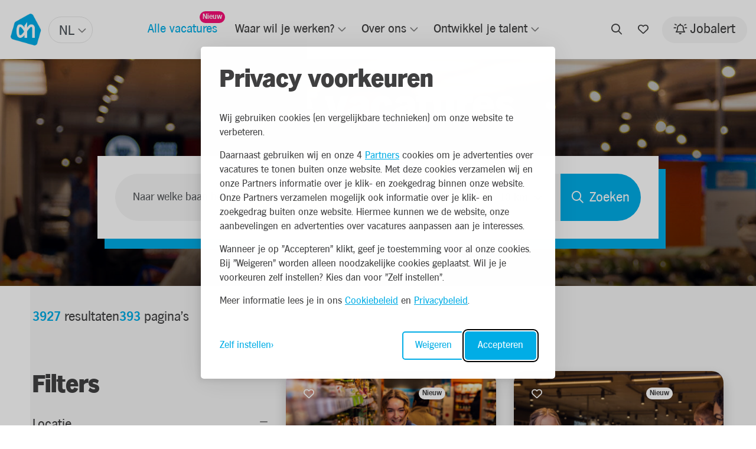

--- FILE ---
content_type: text/html; charset=UTF-8
request_url: https://werk.ah.nl/vacatures/team-lead-delivery-home-shop-center-amsterdam-amsterdam-69533281/
body_size: 12689
content:

<!DOCTYPE html>
<html lang="nl">
<head>
                <script nonce='zZYuanQrKtx6l4k5AbI+hQ=='>(function (w, d, s, l, i) {
                w[l] = w[l] || [];
                w[l].push({
                    'gtm.start':
                        new Date().getTime(), event: 'gtm.js'
                });
                var f = d.getElementsByTagName(s)[0],
                    j = d.createElement(s), dl = l != 'dataLayer' ? '&l=' + l : '';
                j.async = true;
                j.src =
                    'https://www.googletagmanager.com/gtm.js?id=' + i + dl;
                var n = d.querySelector('[nonce]');
                n && j.setAttribute('nonce', n.nonce || n.getAttribute('nonce'));
                f.parentNode.insertBefore(j, f);
            })(window, document, 'script', 'dataLayer', 'GTM-NXN6WFPV');</script>
    
            <script nonce="zZYuanQrKtx6l4k5AbI+hQ=="> window.dataLayer = window.dataLayer || []; </script>
    

                <meta charset="utf-8">
                    <meta name="viewport" content="width=device-width, initial-scale=1">
                <meta http-equiv="X-UA-Compatible" content="IE=edge"/>
        <meta name="format-detection" content="telephone=no">
                <link rel="alternate" href="https://werk.ah.nl/vacatures/team-lead-delivery-home-shop-center-amsterdam-amsterdam-69533281/" hreflang="nl">
    
            <meta name="serena:original-page-title" content="Albert Heijn vacatures | Werken bij Albert Heijn">
    
    <!-- Primary Meta Tags -->
    <title>Albert Heijn vacatures | Werken bij Albert Heijn | Albert Heijn</title>
<meta name="description" content="Op zoek naar een (bij)baan bij Albert Heijn? Hier vind je al onze vacatures. Van bijbanen in onze winkels tot carrière mogelijkheden op het hoofdkantoor. Bekijk onze vacatures hier!" />

    <!-- Open graph / Facebook -->
    <meta property="og:title" content="Albert Heijn vacatures | Werken bij Albert Heijn | Albert Heijn" />
<meta property="og:description" content="Op zoek naar een (bij)baan bij Albert Heijn? Hier vind je al onze vacatures. Van bijbanen in onze winkels tot carrière mogelijkheden op het hoofdkantoor. Bekijk onze vacatures hier!" />
<meta property="og:url" content="https://werk.ah.nl/vacatures/team-lead-delivery-home-shop-center-amsterdam-amsterdam-69533281/" />
<meta property="og:image" content="https://werk.ah.nl/media/cache/w1200/uploads/Website%20link%20afbeelding%20%202290%20x%201080%20px5_v2.png" />
<meta property="og:type" content="website" />

    <script nonce="zZYuanQrKtx6l4k5AbI+hQ==">
    function playAllVideoBg() {
        $('.is_video_bg').each(function () {
            var id = jQuery(this).find('.screen').attr('id');
            $('#' + id).data("youtubePlayer").onYouTubePlayerAPIReady();
        });
    }
</script>
                                
            
            <link rel="icon" type="image/x-icon" href="/uploads/logo.png"/>
    
            <link rel="stylesheet" href="/base/build/v5-font-face.css?87e42c8c" nonce="zZYuanQrKtx6l4k5AbI+hQ==">         <link rel="stylesheet" href="/base/build/fontawesome.css?83174117" nonce="zZYuanQrKtx6l4k5AbI+hQ==">         <link rel="stylesheet" href="/base/build/fa-regular.css?c74b9f82" nonce="zZYuanQrKtx6l4k5AbI+hQ==">
        <link rel="stylesheet" href="/base/build/fa-solid.css?9b1fbde3" nonce="zZYuanQrKtx6l4k5AbI+hQ==">
        <link rel="stylesheet" href="/base/build/fa-light.css?5af75073" nonce="zZYuanQrKtx6l4k5AbI+hQ==">
        <link rel="stylesheet" href="/base/build/fa-thin.css?e9185397" nonce="zZYuanQrKtx6l4k5AbI+hQ==">
        <link rel="stylesheet" href="/base/build/fa-brands.css?442f9809" nonce="zZYuanQrKtx6l4k5AbI+hQ==">
        <link rel="stylesheet" href="/base/build/fa-duotone.css?554aaa5c" nonce="zZYuanQrKtx6l4k5AbI+hQ==">
        <link rel="stylesheet" href="/base/build/fa-sharp-light.css?f4ff96e7" nonce="zZYuanQrKtx6l4k5AbI+hQ==">
        <link rel="stylesheet" href="/base/build/fa-sharp-regular.css?3f933645" nonce="zZYuanQrKtx6l4k5AbI+hQ==">
        <link rel="stylesheet" href="/base/build/fa-sharp-solid.css?2f5e155a" nonce="zZYuanQrKtx6l4k5AbI+hQ==">
    
                <link rel="stylesheet" as="style" href="/page/css/serena/contentbox/box.min.css">
        <link rel="stylesheet" as="style" href="/page/css/serena/bootstrap/bootstrap.5.3.min.css"/>
        <link rel="stylesheet" as="style" href="/page/css/serena/states/compiled-states.min.css"/>
        <link rel="stylesheet" href="/build/serena.vendor.css?777fcf44" nonce="zZYuanQrKtx6l4k5AbI+hQ==">
        <link rel="stylesheet" href="/build/serena.main.css?373d26a5" nonce="zZYuanQrKtx6l4k5AbI+hQ==">
        <link rel="stylesheet" href="/build/serena.c.components.css?39ea70d9" nonce="zZYuanQrKtx6l4k5AbI+hQ==">
        <link rel="stylesheet" href="/build/serena.c.inputs.css?c5eb9e71" nonce="zZYuanQrKtx6l4k5AbI+hQ==">
        <link rel="stylesheet" href="/build/serena.c.vacancy.css?9a5fddaf" nonce="zZYuanQrKtx6l4k5AbI+hQ==">
        <link rel="stylesheet" href="/build/serena.l.layouts.css?b3de5046" nonce="zZYuanQrKtx6l4k5AbI+hQ==">
        <link rel="stylesheet" href="/build/serena.p.pages.css?3c015c34" nonce="zZYuanQrKtx6l4k5AbI+hQ==">
                                    <link rel="stylesheet" href="/build/ah.extend.css?b1c43144" nonce="zZYuanQrKtx6l4k5AbI+hQ==">
    
    <link rel="stylesheet" href="/build/serena.p.vacancy.css?e30ae064" nonce="zZYuanQrKtx6l4k5AbI+hQ==">
    <link rel="stylesheet" href="/build/ah.p.vacancy.css?ce36f216" nonce="zZYuanQrKtx6l4k5AbI+hQ==">

            <link rel="stylesheet" as="style" href="/theme.css"/>
        <link rel="stylesheet" as="style" href="/theme/theme.1.css"/>
    
                        <link rel="canonical" href="https://werk.ah.nl/vacatures/team-lead-delivery-home-shop-center-amsterdam-amsterdam-69533281/">
            
            
    </head>
<body class=" page page_vacancy-overview site_1">
            <noscript>
            <iframe src="https://www.googletagmanager.com/ns.html?id=GTM-NXN6WFPV"
                    height="0" width="0" style="display:none;visibility:hidden"></iframe>
        </noscript>
    

    




<!-- desktop header -->
        <header id="mainHeader" class="l-col-3 " data-component="MegaMenuToggle">
                                            <div class="is-container container-fluid is-content-fluid">
                            <div class="head">
                    <div class="grid flex-group">
                                                    <div class="site-logo">
            <span class="language-switch">
    <label>Taal</label>
                <select class="language-select__simple"            name="languages"
            
            style="width: 100%">
                                <option selected="selected"                    value="/"
                    >
                NL
            </option>
                                <option                     value="/en/"
                    >
                EN
            </option>
            </select>

        </span>
        <a href="/"
       title="Albert Heijn">
        <img loading="lazy" src="/uploads/logo-690bc1e88275e (1).webp"
             alt="Albert Heijn">
    </a>
    </div>                                                                            
<div class="site-nav">
    <nav class="header-nav">
        <ul>
                                                                                                <li tabindex="0" class="active">

                    <a title="Alle vacatures" href="/vacatures">
                        <span class="">Alle vacatures</span>
                            <span class="badge badge-float badge-notification badge--notification-bubble show">Nieuw</span>
                    </a>
    

                </li>
    
                                                                                                <li tabindex="0" class=" has-submenu ">

                    <a title="Waar wil je werken?" href="/waar-wil-je-werken">
                        <span class="">Waar wil je werken?</span>
                    </a>
    

                    <ul>
                                                                                                <li tabindex="0" class="">

                    <a title="Winkel" href="
                                                                                                                            /option/bedrijfsonderdeel/winkel
                            "><span>Winkel</span></a>
    

                </li>
    
                                                                                                <li tabindex="0" class="">

                    <a title="Bezorging &amp; Productie" href="
                                                                                                                            /option/bedrijfsonderdeel/bezorging-productie
                            "><span>Bezorging &amp; Productie</span></a>
    

                </li>
    
                                                                                                <li tabindex="0" class="">

                    <a title="Distributie" href="
                                                                                                                            /option/bedrijfsonderdeel/distributie
                            "><span>Distributie</span></a>
    

                </li>
    
                                                                                                <li tabindex="0" class="">

                    <a title="Hoofdkantoor" href="
                                                                                                                            /option/bedrijfsonderdeel/hoofdkantoor
                            "><span>Hoofdkantoor</span></a>
    

                </li>
    
                            </ul>
                </li>
    
                                                                                                <li tabindex="0" class=" has-submenu ">

                    <a title="Over ons" href="/over-ons">
                        <span class="">Over ons</span>
                    </a>
    

                    <ul>
                                                                                                        <li tabindex="0" class="">

                    <a title="Over Albert Heijn" href="/over-albert-heijn">
                        <span class="">Over Albert Heijn</span>
                    </a>
    

                </li>
    
                                                                                                        <li tabindex="0" class="">

                    <a title="Diversiteit &amp; Inclusie" href="/diversiteit-inclusie">
                        <span class="">Diversiteit &amp; Inclusie</span>
                    </a>
    

                </li>
    
                                                                                                        <li tabindex="0" class="">

                    <a title="Arbeidsvoorwaarden" href="/arbeidsvoorwaarden">
                        <span class="">Arbeidsvoorwaarden</span>
                    </a>
    

                </li>
    
                                                                                                        <li tabindex="0" class="">

                    <a title="Merken" href="/merken">
                        <span class="">Merken</span>
                    </a>
    

                </li>
    
                                                                                                        <li tabindex="0" class="">

                    <a title="Onze verhalen" href="/verhalen">
                        <span class="">Onze verhalen</span>
                    </a>
    

                </li>
    
                            </ul>
                </li>
    
                                                                                                <li tabindex="0" class=" has-submenu ">

                    <a title="Ontwikkel je talent" href="/ontwikkel-je-talent">
                        <span class="">Ontwikkel je talent</span>
                    </a>
    

                    <ul>
                                                                                                        <li tabindex="0" class="">

                    <a title="Talent Track" href="/talent-track">
                        <span class="">Talent Track</span>
                    </a>
    

                </li>
    
                                                                                                        <li tabindex="0" class="">

                    <a title="Stage" href="/stage">
                        <span class="">Stage</span>
                    </a>
    

                </li>
    
                                                                                                        <li tabindex="0" class="">

                    <a title="Mbo-duaal" href="/duale-opleiding">
                        <span class="">Mbo-duaal</span>
                    </a>
    

                </li>
    
                            </ul>
                </li>
    
                    </ul>
    </nav>
</div>                                                                            <div class="user-nav component_button">
                                <div class="actions">
                                    
            <span class="is-btn is-btn-icon search-toggle navbar-toggle--search">
            <i class="far fa-search"></i>
        </span>
                <a href="/favorieten"
           class=" is-btn is-btn-icon favorites-toggle">
            <span data-component="FavoriteCount">
                <i class="far fa-heart"></i><span
                        class="d-none">Favorieten</span>
                <div class="badge badge-float badge-notification badge--notification-bubble"
                     data-target="FavoriteCount">0</div>
            </span>
        </a>
                <a class="is-btn jobalert-toggle is-btn-jobalert is-btn-accent"
           href="/jobalert" data-component="JobAlertModal">
            <i class="far fa-bell-on icon-before"></i><span>Jobalert</span>
                                </a>
                                    </div>
                            </div>
                                            </div>
                </div>
                        <!-- mobile header -->
                            <div data-component="MenuMobile" class="head mobile">
                    <div class="grid flex-group">
                                                    <div class="site-nav">
                                <div class="component_button">
                                    <div class="actions">
                                        <button type="button" id="c-button--slide-left"
                                                class="navbar-toggle c-button--slide-left is-btn is-btn-icon">
                                            <span class="icon-bar"></span>
                                            <span class="icon-bar"></span>
                                            <span class="icon-bar"></span>
                                            <span>Menu</span>
                                        </button>
                                    </div>
                                </div>
                                                            </div>
                                                                            <div class="site-logo">
            <span class="language-switch">
    <label>Taal</label>
                <select class="language-select__simple"            name="languages"
            
            style="width: 100%">
                                <option selected="selected"                    value="/"
                    >
                NL
            </option>
                                <option                     value="/en/"
                    >
                EN
            </option>
            </select>

        </span>
        <a href="/"
       title="Albert Heijn">
        <img loading="lazy" src="/uploads/logo-690bc1e88275e (1).webp"
             alt="Albert Heijn">
    </a>
    </div>                                                                            <div class="user-nav">
                                <div class="component_button">
                                    <div class="actions">
                                        

                                        <a href="/favorieten"
               class=" is-btn is-btn-icon favorites-toggle">
            <span data-component="FavoriteCount">
                <i class="far fa-heart"></i>
                <div class="badge badge-float badge-notification badge--notification-bubble"
                     data-target="FavoriteCount">0</div>
            </span>
            </a>
                                    <a class="is-btn is-btn-icon jobalert-toggle is-btn-jobalert is-btn-accent"
               href="/jobalert" data-component="JobAlertModal">
                <i class="far fa-bell-on"></i>
            </a>
                                                        </div>
                                </div>
                            </div>
                                            </div>
                </div>
                    </div>
                                                                                                                                                </header>

<!-- Mobile menu (slideout) -->
    <div class="mobilemenu" id="o-wrapper">
        <nav id="c-menu--slide-left" class="c-menu c-menu--slide-left">
            <div class="head">
                                    <div class="site-logo">
            <span class="language-switch">
    <label>Taal</label>
                <select class="language-select__simple"            name="languages"
            
            style="width: 100%">
                                <option selected="selected"                    value="/"
                    >
                NL
            </option>
                                <option                     value="/en/"
                    >
                EN
            </option>
            </select>

        </span>
        <a href="/"
       title="Albert Heijn">
        <img loading="lazy" src="/uploads/logo-690bc1e88275e (1).webp"
             alt="Albert Heijn">
    </a>
    </div>                    <div class="btn-wrapper">
                        <div class="search">
                            <div class="search-button">
                <span class="is-btn is-btn-icon search-toggle navbar-toggle--search">
                    <i class="far fa-search"></i>
                </span>
                            </div>
                        </div>
                        <button class="c-menu__close navbar-toggle is-btn is-btn-icon">
                            <i class="far fa-times"></i>
                        </button>
                    </div>
                            </div>
            <div class="wrapper">
                                    <ul class="c-menu__items">
                                                                                                                                                <li class="c-menu__item active">
                            <a class="c-menu__link" title="Alle vacatures"
                   href="/vacatures?_locale=nl">
                    Alle vacatures
                                            <span class="badge badge-notification badge--notification-bubble show">Nieuw</span>
                                    </a>
            
                    </li>
    
                                                                                                                        <li class="c-menu__item ">
                            <a class="c-menu__link" title="Waar wil je werken?"
                   href="/waar-wil-je-werken?_locale=nl">
                    Waar wil je werken?
                                    </a>
            
                            <span class="submenu-next">
                <i class="far fa-angle-right"></i>
            </span>
                <ul>
                <span class="submenu-back">
                <i class="far fa-angle-left"></i>
                </span>
                                                                                                        <li class="c-menu__item ">
                            <a class="c-menu__link" title="Winkel"
                   href="/option/bedrijfsonderdeel/winkel">Winkel</a>
            
                    </li>
    
                                                                                                        <li class="c-menu__item ">
                            <a class="c-menu__link" title="Bezorging &amp; Productie"
                   href="/option/bedrijfsonderdeel/bezorging-productie">Bezorging &amp; Productie</a>
            
                    </li>
    
                                                                                                        <li class="c-menu__item ">
                            <a class="c-menu__link" title="Distributie"
                   href="/option/bedrijfsonderdeel/distributie">Distributie</a>
            
                    </li>
    
                                                                                                        <li class="c-menu__item ">
                            <a class="c-menu__link" title="Hoofdkantoor"
                   href="/option/bedrijfsonderdeel/hoofdkantoor">Hoofdkantoor</a>
            
                    </li>
    
                                    </ul>
                    </li>
    
                                                                                                                        <li class="c-menu__item ">
                            <a class="c-menu__link" title="Over ons"
                   href="/over-ons?_locale=nl">
                    Over ons
                                    </a>
            
                            <span class="submenu-next">
                <i class="far fa-angle-right"></i>
            </span>
                <ul>
                <span class="submenu-back">
                <i class="far fa-angle-left"></i>
                </span>
                                                                                                                <li class="c-menu__item ">
                            <a class="c-menu__link" title="Over Albert Heijn"
                   href="/over-albert-heijn?_locale=nl">
                    Over Albert Heijn
                                    </a>
            
                    </li>
    
                                                                                                                <li class="c-menu__item ">
                            <a class="c-menu__link" title="Diversiteit &amp; Inclusie"
                   href="/diversiteit-inclusie?_locale=nl">
                    Diversiteit &amp; Inclusie
                                    </a>
            
                    </li>
    
                                                                                                                <li class="c-menu__item ">
                            <a class="c-menu__link" title="Arbeidsvoorwaarden"
                   href="/arbeidsvoorwaarden?_locale=nl">
                    Arbeidsvoorwaarden
                                    </a>
            
                    </li>
    
                                                                                                                <li class="c-menu__item ">
                            <a class="c-menu__link" title="Merken"
                   href="/merken?_locale=nl">
                    Merken
                                    </a>
            
                    </li>
    
                                                                                                                <li class="c-menu__item ">
                            <a class="c-menu__link" title="Onze verhalen"
                   href="/verhalen?_locale=nl">
                    Onze verhalen
                                    </a>
            
                    </li>
    
                                    </ul>
                    </li>
    
                                                                                                                        <li class="c-menu__item ">
                            <a class="c-menu__link" title="Ontwikkel je talent"
                   href="/ontwikkel-je-talent?_locale=nl">
                    Ontwikkel je talent
                                    </a>
            
                            <span class="submenu-next">
                <i class="far fa-angle-right"></i>
            </span>
                <ul>
                <span class="submenu-back">
                <i class="far fa-angle-left"></i>
                </span>
                                                                                                                <li class="c-menu__item ">
                            <a class="c-menu__link" title="Talent Track"
                   href="/talent-track?_locale=nl">
                    Talent Track
                                    </a>
            
                    </li>
    
                                                                                                                <li class="c-menu__item ">
                            <a class="c-menu__link" title="Stage"
                   href="/stage?_locale=nl">
                    Stage
                                    </a>
            
                    </li>
    
                                                                                                                <li class="c-menu__item ">
                            <a class="c-menu__link" title="Mbo-duaal"
                   href="/duale-opleiding?_locale=nl">
                    Mbo-duaal
                                    </a>
            
                    </li>
    
                                    </ul>
                    </li>
    
                                            </ul>
                            </div>
        </nav><!-- /c-menu slide-left -->
    </div>
    <div id="c-mask" class="c-mask"></div><!-- /c-mask -->

        <!-- start search overlay -->
    <div class="is-overlay is-overlay--fullscreen search-overlay ">
        <div class="flex-group">
            <div class="component component_overlay-search flex-group">
                <h2 class="section-title">Waar ben je naar op zoek?</h2>
                <form method="get" class="search-form" action="/zoeken">
                    <div class="form-group">
                        <input id="field" class="form-control" type="text" value="" name="q"
                               placeholder="Waar ben je naar op zoek?">
                    </div>
                </form>
                <nav class="overlay-close container-fluid">
                    <div class="flex-group">
                        <a href="#" class="is-btn is-background-color-accent"
                           id="search-submit-trigger">Zoeken
                        </a>
                        <a href="javascript:void(0)" class="is-btn is-btn-link close-btn c-align">
                            <i class="fal fa-times icon-before"></i> Sluiten
                        </a>
                    </div>
                </nav>
            </div>
        </div>
    </div>
    <!-- end searchOverlay -->


    <div id="pagewrapper" class="is-wrapper pagewrapper">
                                                                <div class="page page_vacancy-overview" data-component="SearchVacancy"
             data-facet-limit="5"
             data-limit="10" data-base-url="/vacatures">
                            <div class="section is-section is-box layout layout_hero hero is-bg-grey layout layout_hero">
                                            <div class="is-overlay">
                            <div id="hero-overlay-bg" class="is-overlay-bg" data-default-hero="https://werk.ah.nl/media/cache/hero/uploads/ah_vac_overzicht_1920_420.jpg"
                                 style="background-image: url('https://werk.ah.nl/media/cache/hero/uploads/ah_vac_overzicht_1920_420.jpg');"></div>
                            <div class="is-overlay-color" style="display: block;"></div>
                            <div class="is-overlay-content"></div>
                        </div>
                                        <div class="is-boxes">
                                                    <div class="is-box-centered is-content-bottom">
                                <div class="is-container is-content-980">
                                    <div class="component">
                                        <div class="component component_vacancy-search shape shape-wrapper">
    <div class="search-content">
        <div>
            <h1>Alle vacatures</h1>
            <div data-search-title>
                <span data-count-wrapper class="results" style="display:none;">
                    <span data-count>0</span>
                    <span data-count-title-plural="resultaten"
                          data-count-title-singular="resultaat">resultaten</span>
                </span>
            </div>
        </div>
        <div style="display: flex">
            <div class="filter-trigger" data-component="VacancySearchMap"
                 data-modal-selector="#mapSearchModal" style="margin-right: 5px;">
                <a href="javascript:void(0)">
                    <i class="fa-regular fa-map-location-dot"></i>
                </a>
            </div>
            <div class="filter-trigger trigger">
                <a href="javascript:void(0)">
                    <i class="fa-light fa-sliders-simple"></i>
                </a>
            </div>
        </div>
    </div>
    <div class="search shape-content">
        <div class="search-module">
            <form class="partial partial_default-search-form" data-component="SearchVacancyBox">
                <div class="search-grid">
                    <div class="keyword">
                        <div class="form-group">
                            <input type="text" name="search" class="form-control d-lg-none"
                                   placeholder="Naar welke baan ben je op zoek?" autocomplete="off">
                            <input type="text" name="search" class="form-control d-none d-lg-block"
                                   placeholder="Naar welke baan ben je op zoek?" autocomplete="off">
                        </div>
                    </div>
                                            <div class="postal-code">
                            <div class="form-group" data-controller="form--location" data-form--location-submit-on-change-value="false">
                                <input id="desktop-vacancy-search-postalcode"
                                        data-controller="form--places-autocomplete" data-form--places-autocomplete-types-value="&#x5B;&quot;locality&quot;,&quot;route&quot;,&quot;sublocality&quot;,&quot;town_square&quot;&#x5D;"
                                        data-form--location-target="autocomplete"
                                       data-form--places-autocomplete-form--location-outlet=".location-form"
                                       type="text"
                                       name="location"
                                       class="form-control"
                                       placeholder="Adres of plaats">
                                <input value="" type="hidden" name="location[name]" id="location-name" data-form--location-target="name">
                                <input value="" type="hidden" name="location[latitude]" id="location-latitude" class="location-latitude" data-form--location-target="latitude">
                                <input value="" type="hidden" name="location[longitude]" id="location-longitude" data-form--location-target="longitude">
                                <input value="desc" type="hidden" name="options[sort_order]" id="sort_order">
                            </div>
                        </div>
                                                    <div class="location-range">
                                <div class="form-group">
                                    <div class="select">
                                        <select name="location[range]" id="location-range" class="select-select2-all">
                                            <option value="1">1 km</option>
                                            <option value="3">3 km</option>
                                            <option value="5">5 km</option>
                                            <option selected value="10">10 km</option>
                                            <option value="15">15 km</option>
                                            <option value="25">25 km</option>
                                            <option value="30">50 km</option>
                                        </select>
                                    </div>
                                </div>
                            </div>
                                                                <div class="location">
                        <button class="is-btn is-btn-icon geolocationForm geocode-location" type="button"><i class="fa-solid fa-location-dot"></i></button>
                    </div>
                                            <div class="submit">
                            <div class="form-group">
                                <button class="is-btn is-background-color-primary is-btn-search"
                                        type="submit">
                                    <i class="fa-regular fa-magnifying-glass"></i><span>Zoeken</span>
                                </button>
                            </div>
                        </div>
                                    </div>
            </form>
        </div>
    </div>
</div>
                                    </div>
                                </div>
                            </div>
                                            </div>
                </div>
                                        <div class="section is-section is-section-auto overview">
                                        <div class="is-boxes">
                        <div class="is-box-centered">
                            <div class="is-container ">
                                                                    <div class="component component_sorting">
                                        <div class="result-pages">
                                            <p data-search-title>
                                                <span data-count-wrapper class="results" style="display:none;">
                                                    <span data-count>0</span> Resultaten
                                                </span>
                                            </p>
                                            <p data-pagination-wrapper style="display:none;">
                                                <span data-pagination-total>0</span> <span>Pagina&#039;s</span>
                                            </p>
                                        </div>
                                    </div>
                                                                <div class="layout layout_content-wrapper">
                                                                            <aside class="layout layout_sidebar">
                                                                                            <div class="block-filters">
                                                                                                        <form action="/vacatures" id="vacancy_options_form"
                                                          method="post" data-component-filters>
                                                                                                                    <script id="facetSelectionTemplate" type="text/x-jsrender" nonce="zZYuanQrKtx6l4k5AbI+hQ==">
                                                                <%if type == 'facets' && values.length %>
                                                                    <%for values%>
                                                                        <%for values ~filter=title%>
                                                                            <a href="#" data-selected="<%:~filter%>[<%:name%>]" class="tag">
                                                                                <%:name%>
                                                                                <i class="fal fa-times icon-after"></i>
                                                                            </a>
                                                                        <%/for%>
                                                                    <%/for%>
                                                                <%/if%>
                                                                <%if type == 'keyword'%>
                                                                    <a href="#" data-selected="<%:type%>[<%:query%>]" data-tag-type="keyword" class="tag">
                                                                        <%:label%>: <%:query%>
                                                                        <i class="fal fa-times icon-after"></i>
                                                                    </a>
                                                                <%/if%>
                                                                <%if type == 'location'%>
                                                                    <a href="#" data-selected="<%:type%>[<%:location.name%>]" data-tag-type="location" class="tag">
                                                                        <%:location.name%> - <%:location.range%> km
                                                                        <i class="fal fa-times icon-after"></i>
                                                                    </a>
                                                                <%/if%>
                                                            </script>
                                                        
                                                                                                                    <div class="component component_sidebar-headline sidebar-headline mb-0">
                                                                <h2>Filters</h2>
                                                            </div>
                                                            <div id="selected-filters" data-selected-filters
                                                                 style="display:none;"
                                                                 class="component component_filters">
                                                                <div class="card widget widget_selection-tags">
                                                                    <div class="card-body">
                                                                        <div class="tags">
                                                                        </div>
                                                                        <a href="#" title="Verwijder alles"
                                                                           class="remove-all">
                                                                            Verwijder alles
                                                                        </a>
                                                                        <div class="jobalert-toggle-wrapper">
                                                                            <p>Maak een Jobalert aan met deze filters en ontvang een mail als er nieuwe vacatures zijn.</p>
                                                                            <div class="jobalert-toggle">
                                                                                <div class="custom-control custom-switch">
                                                                                    <input type="checkbox"
                                                                                           class="custom-control-input"
                                                                                           data-component="JobAlertModal"
                                                                                           id="customSwitches">
                                                                                    <label class="custom-control-label is-btn is-btn-link"
                                                                                           for="customSwitches">
                                                                                        Verwerk filters in een Jobalert
                                                                                        <i class="far fa-angle-right icon-after"></i>
                                                                                    </label>
                                                                                </div>
                                                                            </div>
                                                                        </div>
                                                                    </div>
                                                                </div>
                                                            </div>
                                                        
                                                                                                                                                                                                                                            <div class="component component_range-slider">
                                                                    <div class="filter-group">
                                                                        <div class="card ">
                                                                            <div class="card-body">
                                                                                <div class="form-horizontal">
                                                                                    <h2>Locatie</h2>
                                                                                    <ul class="checkbox-group list-unstyled" data-controller="form--location" data-form--location-submit-on-change-value="true">
                                                                                        <li>
                                                                                            <input value=""
                                                                                                   type="hidden"
                                                                                                   name="location[name]"
                                                                                                   id="location-name"
                                                                                                   data-name
                                                                                                    data-form--location-target="name">
                                                                                            <input value=""
                                                                                                   type="hidden"
                                                                                                   name="location[latitude]"
                                                                                                   id="location-latitude"
                                                                                                   data-latitude
                                                                                                    data-form--location-target="latitude">
                                                                                            <input value=""
                                                                                                   type="hidden"
                                                                                                   name="location[longitude]"
                                                                                                   id="location-longitude"
                                                                                                   data-longitude
                                                                                                    data-form--location-target="longitude">
                                                                                            <input value="desc"
                                                                                                   type="hidden"
                                                                                                   name="options[sort_order]"
                                                                                                   id="sort_order">
                                                                                            <div class="form-group">
                                                                                                <div class="input-effect">
                                                                                                    <input name=""
                                                                                                           id="location-edit-sidebar"
                                                                                                           class="form-control"
                                                                                                           placeholder=""
                                                                                                           value=""
                                                                                                           type="text"
                                                                                                           data-input
                                                                                                            data-controller="form--places-autocomplete" data-form--places-autocomplete-types-value="&#x5B;&quot;locality&quot;,&quot;route&quot;,&quot;sublocality&quot;,&quot;town_square&quot;&#x5D;"
                                                                                                            data-form--location-target="autocomplete"
                                                                                                    >
                                                                                                    <label for="location-edit-sidebar">Adres of plaats</label>
                                                                                                </div>
                                                                                                <div data-component="DropdownSelector" data-name="location[range]">
    <button class="is-btn" type="button" data-bs-toggle="dropdown" data-bs-flip="false"
            aria-haspopup="true" id="range" aria-expanded="false">
        <span data-button-label>15km</span><i class="far fa-angle-down"></i>
    </button>
    <div class="dropdown-menu" aria-labelledby="range" data-dropdown-menu>
                    <a class="dropdown-item" data-value="1" data-name="location[range]" data-label="1km"
               href="javascript:void(0);">
                1km
            </a>
                    <a class="dropdown-item" data-value="3" data-name="location[range]" data-label="3km"
               href="javascript:void(0);">
                3km
            </a>
                    <a class="dropdown-item" data-value="5" data-name="location[range]" data-label="5km"
               href="javascript:void(0);">
                5km
            </a>
                    <a class="dropdown-item" data-value="10" data-name="location[range]" data-label="10km"
               href="javascript:void(0);">
                10km
            </a>
                    <a class="dropdown-item" data-value="15" data-name="location[range]" data-label="15km"
               href="javascript:void(0);">
                15km
            </a>
                    <a class="dropdown-item" data-value="20" data-name="location[range]" data-label="20km"
               href="javascript:void(0);">
                20km
            </a>
                    <a class="dropdown-item" data-value="50" data-name="location[range]" data-label="50km"
               href="javascript:void(0);">
                50km
            </a>
                    <a class="dropdown-item" data-value="100" data-name="location[range]" data-label="100km"
               href="javascript:void(0);">
                100km
            </a>
            </div>
    <input type="hidden" name="location[range]" value="15" />
</div>
                                                                                            </div>
                                                                                        </li>
                                                                                        <div class="component_vacancy-map-search-button"
                                                                                             data-component="VacancySearchMap"
                                                                                             data-modal-selector="#mapSearchModal">
                                                                                            <div class="is-btn is-btn-show-on-map">
                                                                                                <i class="fa-regular fa-map-location-dot"></i> Bekijk op kaart
                                                                                            </div>
                                                                                        </div>
                                                                                    </ul>
                                                                                </div>
                                                                            </div>
                                                                        </div>
                                                                    </div>
                                                                </div>
                                                                                                                    
                                                                                                                    <div class="component component_filter-block component_filters">
                                                                <div class="filters list">
                                                                    <input value="created"
                                                                           type="hidden"
                                                                           name="sort"
                                                                           id="sort"
                                                                           data-original-value="created"
                                                                    >
                                                                    <input value="DESC"
                                                                           type="hidden"
                                                                           name="sortDir"
                                                                           id="sortDir"
                                                                           data-original-value="DESC"
                                                                    >
                                                                    <script id="nonFilterableFacetTemplate" type="text/x-jsrender" nonce="zZYuanQrKtx6l4k5AbI+hQ==">
    <%for values ~filter=title%>
        <input type="hidden" name="filters[<%:~filter%>][]" value="<%:name%>" id="<%:~filter%>[<%:name%>]"/>
    <%/for%>
</script>                                                                                                                                            <script id="facetTemplate"
                                                                                type="text/x-jsrender" nonce="zZYuanQrKtx6l4k5AbI+hQ==">
                                                                            <div class="filter-group card">
                                                                                <div class="card-body">
                                                                                <h2><%:title%></h2>
                                                                                <%if display_type == 'checkboxes' || display_type == ""%>
                                                                                    <ul class="filter-checkbox checkbox-group<%if expanded_strategy == 'expanded_show_more' || expanded_strategy == 'collapsed_show_more' %> collapsed<%/if%>
                                                                                        list-unstyled"
                                                                                        id="<%:slug%>">
                                                                                        <%for values ~filter=title%>
                                                                                            <li><input  class="filter-checkbox"
                                                                                                        id="<%:~filter%>[<%:name%>]"
                                                                                                        name="filters[<%:~filter%>][]"
                                                                                                        value="<%:name%>"
                                                                                                        type="checkbox"
                                                                                                        <%if selected%>
                                                                                                        checked="checked"
                                                                                                        <%/if%>
                                                                                                ><label for="<%:~filter%>[<%:name%>]"><%:name%>
                                                                                                <span class="count"><%:count%></span></label>
                                                                                            </li>
                                                                                        <%/for%>
                                                                                    </ul>
                                                                                    <a href="#"
                                                                                        class="show-more-options"
                                                                                        data-component="ButtonToggle"
                                                                                        data-bs-toggle="button"
                                                                                        data-toggle-default="<%if expanded_strategy == 'expanded_show_more' || expanded_strategy == 'collapsed_show_more'%>more<%else%>less<%/if%>"
                                                                                        data-toggle-more-label="Toon meer" data-toggle-more-icon="fa-plus-circle"
                                                                                    data-toggle-less-label="Toon minder" data-toggle-less-icon="fa-minus-circle"
                                                                                >
                                                                                    <i class="far fa-plus-circle icon-before"></i>
                                                                                    <span>Toon meer</span>
                                                                                </a>
                                                                                <%/if%>
                                                                                <%if display_type == "dropdown" %>
                                                                                    <ul class="filter-checkbox checkbox-group<%if expanded_strategy == 'expanded_show_more' || expanded_strategy == 'collapsed_show_more' %> collapsed<%/if%>
                                                                                    list-unstyled"
                                                                                    id="<%:slug%>">
                                                                                        <div class="dropdown">
                                                                                            <button class="is-btn filter-dropdown dropdown-toggle"
                                                                                                type="button"
                                                                                                id="dropdownMenuButton"
                                                                                                data-bs-toggle="dropdown"
                                                                                                aria-haspopup="true"
                                                                                                aria-expanded="true">
                                                                                                <%if dropdown_title%>
                                                                                                    <%:dropdown_title%>
                                                                                                <%else%>
                                                                                                    <%:title%>
                                                                                                <%/if%>
                                                                                            </button>
                                                                                            <div class="dropdown-menu" aria-labelledby="dropdownMenuButton">
                                                                                                <div class="dropdown-item form-control">
                                                                                                    <input  class="filter-radio"
                                                                                                                id="<%:title%>[clear]"
                                                                                                                name="filters[<%:title%>]"
                                                                                                                value="clear"
                                                                                                                type="radio">
                                                                                                    <label for="<%:title%>[clear]">Geen <span class="text-lowercase"><%:title%></span></label>
                                                                                                </div>
                                                                                                <%for values ~filter=title%>
                                                                                                <div class="dropdown-item form-control">
                                                                                                    <input  class="filter-radio"
                                                                                                                id="<%:~filter%>[<%:name%>]"
                                                                                                                name="filters[<%:~filter%>]"
                                                                                                                value="<%:name%>"
                                                                                                                type="radio"
                                                                                                                <%if selected%>
                                                                                                                checked="checked"
                                                                                                                <%/if%>>
                                                                                                    <label for="<%:~filter%>[<%:name%>]"><%:name%></label>
                                                                                                </div>
                                                                                                <%/for%>
                                                                                            </div>
                                                                                        </div>
                                                                                    </ul>
                                                                                <%/if%>
                                                                            </div>
                                                                        </div>

                                                                        </script>
                                                                                                                                        <div class="filters list" id="facet_list"></div>
                                                                </div>
                                                            </div>
                                                                                                                                                                    </form>
                                                </div>
                                                                                                                                                                                                                                                                                                                                                                                                                                                                                                                            </aside>
                                                                                                                <main id="vacancy-list" class="layout layout_main">
                                                                                            <div class="partial partial_vacancy-overview_list-item_cta" style="display: none;">
    <div class="ck-content"><div class="content-wrapper"><h2>Op zoek naar een baan bij één van <span>onze merken</span>?</h2><p class="large">Bekijk ons overzicht van alle vacatures binnen Ahold Delhaize om snel jouw vacature te vinden.</p><p><a class="is-btn is-btn-outlined-primary" href="https://careers.aholddelhaize.com/vacancies/global-brands/ahold-delhaize-1" target="_blank">Vacatures Ahold Delhaize</a></p></div><figure><p><img src="/uploads/brands.png"></p></figure></div>
</div>
                                                                                                                                                                                    <script id="vacancyTemplate" type="text/x-jsrender" nonce="zZYuanQrKtx6l4k5AbI+hQ==">
                                                    
    <div data-component="Favorite" data-vacancy-id="<%:id%>"
     class="partial partial_vacancy_list-item <%if featured%>featured<%/if%> ">
            <div class="card">
                            <a href="<%generateUrl id slug/%>" class="card-link"></a>
                <div class="card-img-top img-inline-content">
                    <%if overview_image%>
                    <figure>
                        <img loading="lazy" src="<%:overview_image.w992xh550%>" class="mobile-img img-responsive"/>
                        <img loading="lazy" src="<%:overview_image.w767xh575%>" class="desktop-img img-responsive"/>
                    </figure>
                    <%else overview_images%>
                    <figure>
                        <img loading="lazy" src="<%:overview_images[0].w992xh550%>" class="mobile-img img-responsive"/>
                        <img loading="lazy" src="<%:overview_images[0].w767xh575%>" class="desktop-img img-responsive"/>
                    </figure>
                    <%else%>
                                            <figure>
                            <img loading="lazy" class="mobile-img img-responsive" src="/build/images/vacancy-image-mobile.jpg">
                            <img loading="lazy" class="desktop-img img-responsive" src="/build/images/vacancy-image-desktop.jpg">
                        </figure>
                                        <%/if%>
                    <div class="inline-content">
                        <div>
                            <div class="title-wrapper">
                                                                    <%if subtitle%>
                                    <%if subtitle.option_values %>
                                    <div class="sub">
                                        <%for subtitle.option_values%>
                                        <%if link%>
                                        <a href="<%:link%>" title="<%:title%>">
                                            <%/if%>
                                            <%:title%>
                                            <%if link%>
                                        </a>
                                        <%/if%>
                                        <%/for%>
                                    </div>
                                    <%/if%>
                                    <%/if%>
                                    <div class="title">
                                        <h2><%:title%></h2>
                                    </div>
                                                            </div>
                        </div>
                        <div class="top-right-favorite-container">
                                                            <div class="badge-container">
                                    <%if new%>
                                    <span class="badge badge-new">
                                <p>Nieuw</p>
                            </span>
                                    <%/if%>
                                    <%if featured%>
                                    <span class="badge badge-topvacancy">
                                <p>Uitgelicht</p>
                            </span>
                                    <%/if%>
                                </div>
                                            <span class="d-none" data-is-favorited="true">
            <i class="fas fa-heart icon-before"></i>
            <span class=""></span>
        </span>
        <span class="d-none" data-is-favorited="false">
            <i class="far fa-heart icon-before"></i>
            <span class=""></span>
        </span>
        <a data-element-type="image" data-element-label="" data-custom-object='<%:analytics_data.favorite%>' href="javascript:void(0)" class="favourite favorite-add favorite-vacancy "
                                data-button-type="like_btn">
            <i class="far fa-heart icon-before"></i>
            <span class=""></span>
        </a>
    
                                                    </div>
                    </div>
                </div>
                        <div class="card-body vacancy shape-wrapper shape shape-white">
                                                                                                    <div class="vacancy-footer shape-content">
                                                    <div data-format="FooterFormatter" class="options">
                                <ul class="list-unstyled">
                                                                            <%if city %>
                                        <li class="location"><i class="far fa-location-dot fa-fw icon-before"></i><%:address%>, <%:city%></li>
                                        <%/if%>
                                        <%for ~groupOverviewFilters(option_values)%>
                                        <%if option.strategy_on_overview == 1 || option.strategy_on_overview == 2 %>
                                        <%if option.internal_name == 'RCM_hoursWeek' || option.internal_name == 'RCM_MaxhoursWeek' %>
                                        <%if option.internal_name == 'RCM_hoursWeek' %>
                                        <li class="joined" data-option-internal-name="<%:option.internal_name%>">
                                            <i class="<%:option.font_awesome_icon%> fa-fw icon-before"></i>
                                            <%:option.joined_values%>
                                            <%/if%>
                                            <%if option.internal_name == 'RCM_MaxhoursWeek' %>
                                            - <%:option.joined_values%>
                                        </li>
                                        <%/if%>
                                        <%else%>
                                        <li class="joined" data-option-internal-name="<%:option.internal_name%>">
                                            <i class="<%:option.font_awesome_icon%> fa-fw icon-before"></i>
                                            <%:option.joined_values%>
                                        </li>
                                        <%/if%>
                                        <%/if%>
                                        <%/for%>
                                        <%if custom_salary%>
                                        <li><i class="far fa-euro-sign fa-fw icon-before"></i><%:custom_salary%></li>
                                        <%/if%>
                                                                    </ul>
                            </div>
                                                                            <div class="view-button view-vacancy">
                                <i class="fas fa-angle-right"></i>
                            </div>
                                            </div>
                            </div>
        </div>
        </div>









                                                </script>
                                                                                        <div id="ajax-wait" style=""></div>
                                            <div id="vacancy-results" class="component component_results_grid">
                                                <div id="ajax-wait" style=""></div>
                                            </div>
                                                                                            <div class="pagination-wrapper">
                                                    <p data-search-title>
                                                        <span data-count-wrapper class="results" style="display:none;">
                                                            <span data-count>0</span> Resultaten
                                                        </span>
                                                    </p>
                                                    <div class="pagination"></div>
                                                </div>
                                                                                    </main>
                                                                        <div class="clearfix"></div>
                                    <div class="lazyload-trigger"></div>
                                </div>
                            </div>
                                                            <section id="stickyFooter" data-sticky-footer class="component component_sticky-footer">
                                    <nav>
                                        <div class="container-fluid">
                                            <div class="search-wrapper">
                                                <div class="component component_vacancy-search shape shape-wrapper">
    <div class="search-content">
        <div>
            <h1>Alle vacatures</h1>
            <div data-search-title>
                <span data-count-wrapper class="results" style="display:none;">
                    <span data-count>0</span>
                    <span data-count-title-plural="resultaten"
                          data-count-title-singular="resultaat">resultaten</span>
                </span>
            </div>
        </div>
        <div style="display: flex">
            <div class="filter-trigger" data-component="VacancySearchMap"
                 data-modal-selector="#mapSearchModal" style="margin-right: 5px;">
                <a href="javascript:void(0)">
                    <i class="fa-regular fa-map-location-dot"></i>
                </a>
            </div>
            <div class="filter-trigger trigger">
                <a href="javascript:void(0)">
                    <i class="fa-light fa-sliders-simple"></i>
                </a>
            </div>
        </div>
    </div>
    <div class="search shape-content">
        <div class="search-module">
            <form class="partial partial_default-search-form" data-component="SearchVacancyBox">
                <div class="search-grid">
                    <div class="keyword">
                        <div class="form-group">
                            <input type="text" name="search" class="form-control d-lg-none"
                                   placeholder="Naar welke baan ben je op zoek?" autocomplete="off">
                            <input type="text" name="search" class="form-control d-none d-lg-block"
                                   placeholder="Naar welke baan ben je op zoek?" autocomplete="off">
                        </div>
                    </div>
                                            <div class="postal-code">
                            <div class="form-group" data-controller="form--location" data-form--location-submit-on-change-value="false">
                                <input id="mobile-vacancy-search-postalcode"
                                        data-controller="form--places-autocomplete" data-form--places-autocomplete-types-value="&#x5B;&quot;locality&quot;,&quot;route&quot;,&quot;sublocality&quot;,&quot;town_square&quot;&#x5D;"
                                        data-form--location-target="autocomplete"
                                       data-form--places-autocomplete-form--location-outlet=".location-form"
                                       type="text"
                                       name="location"
                                       class="form-control"
                                       placeholder="Adres of plaats">
                                <input value="" type="hidden" name="location[name]" id="location-name" data-form--location-target="name">
                                <input value="" type="hidden" name="location[latitude]" id="location-latitude" class="location-latitude" data-form--location-target="latitude">
                                <input value="" type="hidden" name="location[longitude]" id="location-longitude" data-form--location-target="longitude">
                                <input value="desc" type="hidden" name="options[sort_order]" id="sort_order">
                            </div>
                        </div>
                                                                <div class="location">
                        <button class="is-btn is-btn-icon geolocationForm geocode-location" type="button"><i class="fa-solid fa-location-dot"></i></button>
                    </div>
                                            <div class="submit">
                            <div class="form-group">
                                <button class="is-btn is-background-color-primary is-btn-search"
                                        type="submit">
                                    <i class="fa-regular fa-magnifying-glass"></i><span>Zoeken</span>
                                </button>
                            </div>
                        </div>
                                    </div>
            </form>
        </div>
    </div>
</div>
                                            </div>
                                            <div class="filter-trigger trigger">
                                                <a href="javascript:void(0)">
                                                    <i class="fa-light fa-sliders-simple"></i>
                                                </a>
                                            </div>
                                        </div>
                                    </nav>
                                </section>
                                                                                            <div class="overlay overlay-hugeinc-search ">
        <div class="inner">
            <div class="container-fluid footer-search">
                <div class="component_search component--search"></div>
            </div>
        </div>
        <nav class="overlay-close container-fluid">
            <a href="javascript:void(0)" class="is-btn is-btn-link close-btn c-align">
                <i class="far fa-times icon-before"></i> Sluiten
            </a>
        </nav>
    </div>

                                                                                            <div class="overlay overlay-hugeinc-filters ">
        <div class="inner">
            <div class="container-fluid footer-filters">
            </div>
        </div>
        <nav class="overlay-close container-fluid">
            <a href="javascript:void(0)" class="is-btn is-btn-link close-btn c-align">
                <i class="far fa-times icon-before"></i> Sluiten
            </a>
            <a href="javascript:void(0);" class="close-btn btn is-btn is-btn-results results-count" id="search-submit-trigger"></a>
        </nav>
    </div>

                                                    </div>
                    </div>
                </div>
                                        
    
<div class="section is-section is-section-auto section_cta">
        <div class="is-boxes">
        <div class="is-box-centered ">
            <div class="is-container is-content-980">
                    <div class="widget widget--siteblocks shape shape-wrapper">
        <div class="shape-content"><h2>Nog niet de baan gevonden die je zoekt?</h2><div><p class="large">Maak dan een Jobalert aan en je ontvangt een mail als er nieuwe vacatures zijn.</p><div><a class="is-btn is-background-color-primary" href="/jobalert" data-component="JobAlertModal">Maak een Jobalert</a></div></div></div>
    </div>
            </div>
        </div>
    </div>
</div>                <div class="modal fade component component_vacancy-map-search" id="mapSearchModal" tabindex="-1" role="dialog" aria-labelledby="defaultModal" aria-hidden="true">
    <div class="modal-dialog modal-dialog-centered modal-lg" role="document">
        <div class="modal-content">
            <div class="modal-header">
                <button type="button" class="btn-close" data-bs-dismiss="modal">
                    <i class="fa-light fa-xmark"></i>
                </button>
            </div>
            <div data-search-map class="component_vacancy-map-search-map"></div>
            <div class="component_vacancy-map-search-info-window">
                <button type="button" class="btn-close"><i class="fa-light fa-xmark"></i></button>
                <div data-info-window></div>
            </div>
            <script id="vacancyCardTemplate" type="application/x-jsrender" nonce="zZYuanQrKtx6l4k5AbI+hQ==">
                
    <div data-component="Favorite" data-vacancy-id="<%:id%>"
     class="partial partial_vacancy_list-item <%if featured%>featured<%/if%> ">
            <div class="card">
                            <a href="<%generateUrl id slug/%>" class="card-link"></a>
                <div class="card-img-top img-inline-content">
                    <%if overview_image%>
                    <figure>
                        <img loading="lazy" src="<%:overview_image.w992xh550%>" class="mobile-img img-responsive"/>
                        <img loading="lazy" src="<%:overview_image.w767xh575%>" class="desktop-img img-responsive"/>
                    </figure>
                    <%else overview_images%>
                    <figure>
                        <img loading="lazy" src="<%:overview_images[0].w992xh550%>" class="mobile-img img-responsive"/>
                        <img loading="lazy" src="<%:overview_images[0].w767xh575%>" class="desktop-img img-responsive"/>
                    </figure>
                    <%else%>
                                            <figure>
                            <img loading="lazy" class="mobile-img img-responsive" src="/build/images/vacancy-image-mobile.jpg">
                            <img loading="lazy" class="desktop-img img-responsive" src="/build/images/vacancy-image-desktop.jpg">
                        </figure>
                                        <%/if%>
                    <div class="inline-content">
                        <div>
                            <div class="title-wrapper">
                                                                    <%if subtitle%>
                                    <%if subtitle.option_values %>
                                    <div class="sub">
                                        <%for subtitle.option_values%>
                                        <%if link%>
                                        <a href="<%:link%>" title="<%:title%>">
                                            <%/if%>
                                            <%:title%>
                                            <%if link%>
                                        </a>
                                        <%/if%>
                                        <%/for%>
                                    </div>
                                    <%/if%>
                                    <%/if%>
                                    <div class="title">
                                        <h2><%:title%></h2>
                                    </div>
                                                            </div>
                        </div>
                        <div class="top-right-favorite-container">
                                                            <div class="badge-container">
                                    <%if new%>
                                    <span class="badge badge-new">
                                <p>Nieuw</p>
                            </span>
                                    <%/if%>
                                    <%if featured%>
                                    <span class="badge badge-topvacancy">
                                <p>Uitgelicht</p>
                            </span>
                                    <%/if%>
                                </div>
                                            <span class="d-none" data-is-favorited="true">
            <i class="fas fa-heart icon-before"></i>
            <span class=""></span>
        </span>
        <span class="d-none" data-is-favorited="false">
            <i class="far fa-heart icon-before"></i>
            <span class=""></span>
        </span>
        <a data-element-type="image" data-element-label="" data-custom-object='<%:analytics_data.favorite%>' href="javascript:void(0)" class="favourite favorite-add favorite-vacancy "
                                data-button-type="like_btn">
            <i class="far fa-heart icon-before"></i>
            <span class=""></span>
        </a>
    
                                                    </div>
                    </div>
                </div>
                        <div class="card-body vacancy shape-wrapper shape shape-white">
                                                                                                    <div class="vacancy-footer shape-content">
                                                    <div data-format="FooterFormatter" class="options">
                                <ul class="list-unstyled">
                                                                            <%if city %>
                                        <li class="location"><i class="far fa-location-dot fa-fw icon-before"></i><%:address%>, <%:city%></li>
                                        <%/if%>
                                        <%for ~groupOverviewFilters(option_values)%>
                                        <%if option.strategy_on_overview == 1 || option.strategy_on_overview == 2 %>
                                        <%if option.internal_name == 'RCM_hoursWeek' || option.internal_name == 'RCM_MaxhoursWeek' %>
                                        <%if option.internal_name == 'RCM_hoursWeek' %>
                                        <li class="joined" data-option-internal-name="<%:option.internal_name%>">
                                            <i class="<%:option.font_awesome_icon%> fa-fw icon-before"></i>
                                            <%:option.joined_values%>
                                            <%/if%>
                                            <%if option.internal_name == 'RCM_MaxhoursWeek' %>
                                            - <%:option.joined_values%>
                                        </li>
                                        <%/if%>
                                        <%else%>
                                        <li class="joined" data-option-internal-name="<%:option.internal_name%>">
                                            <i class="<%:option.font_awesome_icon%> fa-fw icon-before"></i>
                                            <%:option.joined_values%>
                                        </li>
                                        <%/if%>
                                        <%/if%>
                                        <%/for%>
                                        <%if custom_salary%>
                                        <li><i class="far fa-euro-sign fa-fw icon-before"></i><%:custom_salary%></li>
                                        <%/if%>
                                                                    </ul>
                            </div>
                                                                            <div class="view-button view-vacancy">
                                <i class="fas fa-angle-right"></i>
                            </div>
                                            </div>
                            </div>
        </div>
        </div>
            </script>
            <script id="vacanciesCardTemplate" type="application/x-jsrender" nonce="zZYuanQrKtx6l4k5AbI+hQ==">
                <div class="card multiple-vacancies">
                    <div class="card-body">
                        <h3>Albert Heijn</h3>
                        <p><i class="fa-regular fa-location-dot"></i><%:address%></p>
                        <a class="is-btn is-btn-outlined-primary" href="/vacatures/location/<%:address%>/range/10/latitude/<%:latitude%>/longitude/<%:longitude%>">
                View the <%:vacancies.length%> vacancies
                </a>
            </div>
        </div>
            </script>
        </div>
    </div>
</div>
                    </div>
        </div>
    

    <footer >
                <div class="is-container is-content-1200">
            <div class="grid">
                                                            <div id="footercolumn" class="footercolumn">
                            <div class="branding">
                                <div class="logos">
                                    <img loading="lazy" class="site-logo" src="/uploads/logo-690bc1e88275e (1).webp"
                                         alt="Albert Heijn">
                                    <img loading="lazy" class="brand-logo" src="/build/images/logo-ahold-delhaize.svg"
                                         alt="Ahold Delhaize">
                                </div>
                                <div class="widget widget--sm widget--sm__default">
                    <a href="https://www.linkedin.com/company/albert-heijn/"
           title="Volg Albert Heijn op Linkedin"
           target="_blank"><i class="fab fa-fw fa-linkedin-in"></i></a>
                    <a href="https://www.instagram.com/werkenbijalbertheijn/"
           title="Volg Albert Heijn op Instagram"
           target="_blank"><i class="fab fa-fw fa-instagram"></i></a>
                    <a href="https://www.tiktok.com/@werkenbijalbertheijn"
           title="Volg Albert Heijn op TikTok"
           target="_blank"><i class="fab fa-fw fa-tiktok"></i></a>
        </div>                            </div>
                        </div>
                                                                                            <div class="footercolumn">
                                <h2>Over Albert Heijn</h2>
                                <ul>
                                                                                                                                                                                    <li 
                
                class=" ">

                        <a title="Waar wil je werken?" href="
                    /waar-wil-je-werken
                "><span>Waar wil je werken?</span>
                    </a>
    

                    </li>
    
                                                                                                                                                <li 
                
                class=" ">

                        <a title="Over ons" href="
                    /over-ons
                "><span>Over ons</span>
                    </a>
    

                    </li>
    
                                                                                                                                                <li 
                
                class=" ">

                        <a title="Ontwikkel je talent" href="
                    /ontwikkel-je-talent
                "><span>Ontwikkel je talent</span>
                    </a>
    

                    </li>
    
                                                                                                                <li 
                
                class=" ">

                        <a title="Albert Heijn België" href="https://jobs.albertheijn.be/"
           target="_blank"><span>Albert Heijn België</span></a>
    

                    </li>
    
                                                                                                            </ul>
                            </div>
                                                    <div class="footercolumn">
                                <h2>Bedrijfsonderdeel</h2>
                                <ul>
                                                                                                                                                    <li 
                
                class=" ">

                        <a title="Winkel" href="/option/bedrijfsonderdeel/winkel"
           target="_self"><span>Winkel</span></a>
    

                    </li>
    
                                                                                                                <li 
                
                class=" ">

                        <a title="Bezorging &amp; Productie" href="/option/bedrijfsonderdeel/bezorging-productie"
           target="_self"><span>Bezorging &amp; Productie</span></a>
    

                    </li>
    
                                                                                                                <li 
                
                class=" ">

                        <a title="Distributie" href="/option/bedrijfsonderdeel/distributie"
           target="_self"><span>Distributie</span></a>
    

                    </li>
    
                                                                                                                <li 
                
                class=" ">

                        <a title="Hoofdkantoor" href="/option/bedrijfsonderdeel/hoofdkantoor"
           target="_self"><span>Hoofdkantoor</span></a>
    

                    </li>
    
                                                                                                            </ul>
                            </div>
                                                    <div class="footercolumn">
                                <h2>Vacatures</h2>
                                <ul>
                                                                                                                                                                                    <li 
                
                class="active ">

                        <a title="Naar alle vacatures" href="
                    /vacatures
                "><span>Naar alle vacatures</span>
                            <span class="badge badge-float badge-notification badge--notification-bubble show" data-url="/api/vacancy/get-count"></span>
                    </a>
    

                    </li>
    
                                                                                                                <li 
                
                class=" ">

                        <a title="Maak een Jobalert" href="/jobalert"
           target="_self"><span>Maak een Jobalert</span></a>
    

                    </li>
    
                                                                                                                <li 
                
                class=" ">

                        <a title="Favorieten" href="/favorieten"
           target="_self"><span>Favorieten</span></a>
    

                    </li>
    
                                                                                                            </ul>
                            </div>
                                                                        </div>
        </div>
                    </footer>
                        <div class="footer-webring">
                <div class="is-container is-content-1200">
                    <ul>
                                                                                                                                                <li 
                
                class=" ">

                        <a title="Cookie policy" href="/cookie-policy" >
                        <span class="">Cookie policy</span>
                                </a>
    

                    </li>
    
                                                                                <li 
                
                class=" ">

                        <a title="Sitemap" href="/sitemap.html"
           target="_self"><span>Sitemap</span></a>
    

                    </li>
    
                                                                                                                        <li 
                
                class=" ">

                        <a title="Disclaimer" href="/disclaimer" >
                        <span class="">Disclaimer</span>
                                </a>
    

                    </li>
    
                                                                                                                        <li 
                
                class=" ">

                        <a title="Privacybeleid" href="/privacy-statement" >
                        <span class="">Privacybeleid</span>
                                </a>
    

                    </li>
    
                                            </ul>
                </div>
            </div>
                        <div class="modal fade" role="dialog" id="maps-modal">
    <div class="modal-dialog modal-lg" role="document">
        <div class="modal-content">
            <div class="modal-body is-padding-0">
                <div class="map-responsive">
                    <div id="map-canvas" style="width: 100%; height: 400px;"></div>
                </div>
            </div>
        </div>
    </div>
</div>    

    <div class="modal fade" id="defaultModal" tabindex="-1" role="dialog" aria-labelledby="defaultModal"
         aria-hidden="true">
        <div class="modal-dialog modal-dialog-centered modal-lg" role="document">
            <div class="modal-content">
                <div class="modal-header">
                    <button type="button" class="btn-close" data-bs-dismiss="modal" aria-label="Close">
                        <span aria-hidden="true"><a class="fal fa-times"></a></span>
                    </button>
                </div>
                <div class="modal-body">
                </div>
            </div>
        </div>
    </div>

    

    <script data-cookieconsent="ignore" nonce="zZYuanQrKtx6l4k5AbI+hQ==">
        var loadingSpinnerSource = '/assets/contentbox/spinner.svg';
        var loadingBlackSpinnerSource = '/assets/contentbox/spinner-black.svg';

        var masterUrl = "";
        if (masterUrl) {
            window.masterUrl = masterUrl;
        }
        window.langSwitchDesign = 'text';
        window.flags = {"nl":"flag-icon flag-icon-nl","en":"flag-icon flag-icon-gb","de":"flag-icon flag-icon-de","fr":"flag-icon flag-icon-fr"};
        window.googleMapsSettings = {
            map: { styles: [
  {
    "featureType": "administrative.land_parcel",
    "elementType": "labels",
    "stylers": [
      {
        "visibility": "off"
      }
    ]
  },
  {
    "featureType": "poi",
    "elementType": "labels.text",
    "stylers": [
      {
        "visibility": "off"
      }
    ]
  },
  {
    "featureType": "poi.business",
    "stylers": [
      {
        "visibility": "off"
      }
    ]
  },
  {
    "featureType": "poi.park",
    "elementType": "labels.text",
    "stylers": [
      {
        "visibility": "off"
      }
    ]
  },
  {
    "featureType": "road.local",
    "elementType": "labels",
    "stylers": [
      {
        "visibility": "off"
      }
    ]
  }
]
},
            marker: { "path": "M31.123,16.584l-7.287-13.5c-0.745-1.401-2.485-1.932-3.886-1.187 c-0.014,0.008-0.028,0.015-0.042,0.023L6.572,9.32c-0.686,0.389-1.194,1.029-1.417,1.785L1.58,23.459 c-0.438,1.474,0.401,3.024,1.875,3.462l21.02,5.948c1.461,0.428,2.992-0.41,3.419-1.87c0.003-0.01,0.006-0.02,0.009-0.03 l3.477-12.115c0.206-0.762,0.115-1.573-0.254-2.27", "fillColor": "#00ADE6", "fillOpacity": 1, "scale": 1, "strokeColor": "#FFF", "strokeWeight": 2, "anchor": {x: 15, y: 15},},
            selectedMarker: { "path": "M31.123,16.584l-7.287-13.5c-0.745-1.401-2.485-1.932-3.886-1.187 c-0.014,0.008-0.028,0.015-0.042,0.023L6.572,9.32c-0.686,0.389-1.194,1.029-1.417,1.785L1.58,23.459 c-0.438,1.474,0.401,3.024,1.875,3.462l21.02,5.948c1.461,0.428,2.992-0.41,3.419-1.87c0.003-0.01,0.006-0.02,0.009-0.03 l3.477-12.115c0.206-0.762,0.115-1.573-0.254-2.27", "fillColor": "#00ADE6", "fillOpacity": 1, "scale": 1, "strokeColor": "#FFF", "strokeWeight": 2, "anchor": {x: 15, y: 15},}
        };

        
            </script>

        <script async src="https://maps.googleapis.com/maps/api/js?key=AIzaSyAEixgyt4wILgQpgMflc681vBHzUmMbQng&libraries=places&callback=googleLoaded&loading=async"
            data-cookieconsent="ignore" nonce="zZYuanQrKtx6l4k5AbI+hQ=="></script>
    <script type="application/javascript" nonce="zZYuanQrKtx6l4k5AbI+hQ==">
        window.isGoogleLoaded = false;
        function googleLoaded() {
            window.isGoogleLoaded = true;
            const event = new Event('google:loaded');
            document.dispatchEvent(event);
        }
    </script>

        <script src="https://unpkg.com/@googlemaps/markerclustererplus/dist/index.min.js"
            data-cookieconsent="ignore" nonce="zZYuanQrKtx6l4k5AbI+hQ=="></script>
    <script id="vacancyClickMarkerHandlerTemplate" type="text/x-jsrender" nonce="zZYuanQrKtx6l4k5AbI+hQ==">
            <h3><%:city%></h3>
<p><%if count > 1%><%trans:"In this city are %s vacancies" count%><%else%><%trans:"In this city is %s vacancy" count%><%/if%></p>
<a href="<%:overviewUrl%>"
    class="is-btn is-background-color-accent is-width-max is-margin-x-0">
    <%if count > 1%><%trans:"Browse %s vacancies" count%><%else%><%trans:"Browse %s vacancy" count%><%/if%>
</a>
<a href="<%generateCompanyUrl companyId companySlug friendly_url /%>"
    class="is-btn is-background-color-accent is-width-max is-margin-top-10 is-margin-x-0">
    <%trans:"Learn more about our office in %s" city%>
</a>



    </script>
    
    <script src="/bundles/fosjsrouting/js/router.js" data-cookieconsent="ignore" nonce="zZYuanQrKtx6l4k5AbI+hQ=="></script>
    <script src="/js/routing?callback=fos.Router.setData"
            data-cookieconsent="ignore" nonce="zZYuanQrKtx6l4k5AbI+hQ=="></script>
            <script nonce="zZYuanQrKtx6l4k5AbI+hQ==">
        window.addEventListener('application:bootstrap', function () {
                Application.settings.stickyHeader = {
    'header': '#stickyFooter',
    'behavior': 'scrollDown',
    'point': '90%',
    };

                        Application.settings.multiMedia = {"vimeo":{"default_parameters":{"title":0,"byline":0,"portrait":0},"autoplay_parameters":{"autoplay":1},"background_parameters":{"background":1}},"youtube":{"default_parameters":{"modestbranding":1,"enablejsapi":1},"autoplay_parameters":{"autoplay":1},"background_parameters":{"autoplay":1,"loop":1,"mute":1}},"kaltura":{"default_parameters":[],"autoplay_parameters":{"config[playback]":"{\"autoplay\":true}"},"background_parameters":[]}}
                    });
    </script>
            <script src="/build/runtime.js?255c083c" defer nonce="zZYuanQrKtx6l4k5AbI+hQ=="></script><script src="/build/385.js?aea228b9" defer nonce="zZYuanQrKtx6l4k5AbI+hQ=="></script><script src="/build/898.js?4a3f3737" defer nonce="zZYuanQrKtx6l4k5AbI+hQ=="></script><script src="/build/ah.script.js?9b7ef4d0" defer nonce="zZYuanQrKtx6l4k5AbI+hQ=="></script>
                <script src="/base/build/runtime.js?46f46ee7" data-cookieconsent="ignore" nonce="zZYuanQrKtx6l4k5AbI+hQ=="></script><script src="/base/build/692.js?af74a1c4" data-cookieconsent="ignore" nonce="zZYuanQrKtx6l4k5AbI+hQ=="></script><script src="/base/build/869.js?2a8a9448" data-cookieconsent="ignore" nonce="zZYuanQrKtx6l4k5AbI+hQ=="></script><script src="/base/build/524.js?0109169b" data-cookieconsent="ignore" nonce="zZYuanQrKtx6l4k5AbI+hQ=="></script><script src="/base/build/749.js?894f4c5e" data-cookieconsent="ignore" nonce="zZYuanQrKtx6l4k5AbI+hQ=="></script><script src="/base/build/slick-slider.js?c1d2c54f" data-cookieconsent="ignore" nonce="zZYuanQrKtx6l4k5AbI+hQ=="></script>
        <script src="/base/build/458.js?a12b8f7a" data-cookieconsent="ignore" nonce="zZYuanQrKtx6l4k5AbI+hQ=="></script><script src="/base/build/select2.js?bac95bdd" data-cookieconsent="ignore" nonce="zZYuanQrKtx6l4k5AbI+hQ=="></script>
        <script src="/base/build/box.js?c4e3029b" data-cookieconsent="ignore" nonce="zZYuanQrKtx6l4k5AbI+hQ=="></script>
        <script src="/base/build/jsrender.js?2748368b" data-cookieconsent="ignore" nonce="zZYuanQrKtx6l4k5AbI+hQ=="></script>
        <script src="/base/build/660.js?c4dbf860" data-cookieconsent="ignore" nonce="zZYuanQrKtx6l4k5AbI+hQ=="></script><script src="/base/build/translator.js?c9a0adbb" data-cookieconsent="ignore" nonce="zZYuanQrKtx6l4k5AbI+hQ=="></script>
    <script defer src="https://werk.ah.nl/translations" data-cookieconsent="ignore" nonce="zZYuanQrKtx6l4k5AbI+hQ=="></script>
            <script src="/build/169.js?1401c4e0" defer data-cookieconsent="ignore" nonce="zZYuanQrKtx6l4k5AbI+hQ=="></script>
            <script src="/build/serena.main.js?7ba592ee" defer data-cookieconsent="ignore" nonce="zZYuanQrKtx6l4k5AbI+hQ=="></script>
        <script src="/base/build/335.js?41b0b83c" nonce="zZYuanQrKtx6l4k5AbI+hQ=="></script><script src="/base/build/798.js?978e5c43" nonce="zZYuanQrKtx6l4k5AbI+hQ=="></script><script src="/base/build/413.js?14818efa" nonce="zZYuanQrKtx6l4k5AbI+hQ=="></script><script src="/base/build/stimulus.js?06d3849b" nonce="zZYuanQrKtx6l4k5AbI+hQ=="></script>
    <script src="/base/build/ckeditor.js?52c26a8c" nonce="zZYuanQrKtx6l4k5AbI+hQ=="></script>
    <script nonce="zZYuanQrKtx6l4k5AbI+hQ==">
        window.datepickerCss = ["\/build\/serena.easepick.css?95bba599"];
    </script>
    <script data-cookieconsent="ignore" nonce="zZYuanQrKtx6l4k5AbI+hQ==">window.recaptcha_site_key = '6LeXRREgAAAAAGjACwACos1u_wiiycnt16hk0pak';</script><script type="text/javascript" src="https://www.google.com/recaptcha/api.js?onload=onRecaptchaInit&render=explicit&hl=nl" defer nonce="zZYuanQrKtx6l4k5AbI+hQ=="></script>

    
    <script src="https://plugins.flockler.com/embed/18eec8a836005b18132ec30c40260cd6/1911262091506b903dc5a8e69772944d" async nonce="zZYuanQrKtx6l4k5AbI+hQ=="></script>
</body>
</html>


--- FILE ---
content_type: text/html; charset=UTF-8
request_url: https://werk.ah.nl/api/vacancy/get-count
body_size: -239
content:
3927

--- FILE ---
content_type: text/css
request_url: https://werk.ah.nl/build/serena.vendor.css?777fcf44
body_size: 18596
content:
@charset "UTF-8";.slick-slider{box-sizing:border-box;-webkit-touch-callout:none;-ms-touch-action:pan-y;touch-action:pan-y;-webkit-user-select:none;-khtml-user-select:none;-moz-user-select:none;-ms-user-select:none;user-select:none;-webkit-tap-highlight-color:transparent}.slick-list,.slick-slider{display:block;position:relative}.slick-list{margin:0;overflow:hidden;padding:0}.slick-list:focus{outline:none}.slick-list.dragging{cursor:pointer;cursor:hand}.slick-slider .slick-list,.slick-slider .slick-track{-webkit-transform:translateZ(0);-moz-transform:translateZ(0);-ms-transform:translateZ(0);-o-transform:translateZ(0);transform:translateZ(0)}.slick-track{display:block;left:0;margin-left:auto;margin-right:auto;position:relative;top:0}.slick-track:after,.slick-track:before{content:"";display:table}.slick-track:after{clear:both}.slick-loading .slick-track{visibility:hidden}.slick-slide{float:left;height:100%;min-height:1px}[dir=rtl] .slick-slide{float:right}.slick-slide img{display:block}.slick-slide,.slick-slide.slick-loading img{display:none}.slick-slide.dragging img{pointer-events:none}.slick-initialized .slick-slide{display:block}.slick-loading .slick-slide{visibility:hidden}.slick-vertical .slick-slide{border:1px solid transparent;display:block;height:auto}.slick-arrow.slick-hidden{display:none}.slick-loading .slick-list{background:#fff url(/build/images/ajax-loader.fb6f3c23.gif) 50% no-repeat}@font-face{font-family:slick;font-style:normal;font-weight:400;src:url(/build/fonts/slick.a4e97f5a.eot);src:url(/build/fonts/slick.a4e97f5a.eot?#iefix) format("embedded-opentype"),url(/build/fonts/slick.29518378.woff) format("woff"),url(/build/fonts/slick.c94f7671.ttf) format("truetype"),url(/build/images/slick.2630a3e3.svg#slick) format("svg")}.slick-next,.slick-prev{border:none;cursor:pointer;display:block;font-size:0;height:20px;line-height:0px;padding:0;position:absolute;top:50%;-webkit-transform:translateY(-50%);-ms-transform:translateY(-50%);transform:translateY(-50%);width:20px}.slick-next,.slick-next:focus,.slick-next:hover,.slick-prev,.slick-prev:focus,.slick-prev:hover{background:transparent;color:transparent;outline:none}.slick-next:focus:before,.slick-next:hover:before,.slick-prev:focus:before,.slick-prev:hover:before{opacity:1}.slick-next.slick-disabled:before,.slick-prev.slick-disabled:before{opacity:.25}.slick-next:before,.slick-prev:before{color:#fff;font-family:slick;font-size:20px;line-height:1;opacity:.75;-webkit-font-smoothing:antialiased;-moz-osx-font-smoothing:grayscale}.slick-prev{left:-25px}[dir=rtl] .slick-prev{left:auto;right:-25px}.slick-prev:before{content:"←"}[dir=rtl] .slick-prev:before{content:"→"}.slick-next{right:-25px}[dir=rtl] .slick-next{left:-25px;right:auto}.slick-next:before{content:"→"}[dir=rtl] .slick-next:before{content:"←"}.slick-dotted.slick-slider{margin-bottom:30px}.slick-dots{bottom:-25px;display:block;list-style:none;margin:0;padding:0;position:absolute;text-align:center;width:100%}.slick-dots li{display:inline-block;margin:0 5px;padding:0;position:relative}.slick-dots li,.slick-dots li button{cursor:pointer;height:20px;width:20px}.slick-dots li button{background:transparent;border:0;color:transparent;display:block;font-size:0;line-height:0px;outline:none;padding:5px}.slick-dots li button:focus,.slick-dots li button:hover{outline:none}.slick-dots li button:focus:before,.slick-dots li button:hover:before{opacity:1}.slick-dots li button:before{color:#000;content:"•";font-family:slick;font-size:6px;height:20px;left:0;line-height:20px;opacity:.25;position:absolute;text-align:center;top:0;width:20px;-webkit-font-smoothing:antialiased;-moz-osx-font-smoothing:grayscale}.slick-dots li.slick-active button:before{color:#000;opacity:.75}.select2-container{box-sizing:border-box;display:inline-block;margin:0;position:relative;vertical-align:middle}.select2-container .select2-selection--single{box-sizing:border-box;cursor:pointer;display:block;height:28px;user-select:none;-webkit-user-select:none}.select2-container .select2-selection--single .select2-selection__rendered{display:block;overflow:hidden;padding-left:8px;padding-right:20px;text-overflow:ellipsis;white-space:nowrap}.select2-container .select2-selection--single .select2-selection__clear{position:relative}.select2-container[dir=rtl] .select2-selection--single .select2-selection__rendered{padding-left:20px;padding-right:8px}.select2-container .select2-selection--multiple{box-sizing:border-box;cursor:pointer;display:block;min-height:32px;user-select:none;-webkit-user-select:none}.select2-container .select2-selection--multiple .select2-selection__rendered{display:inline-block;overflow:hidden;padding-left:8px;text-overflow:ellipsis;white-space:nowrap}.select2-container .select2-search--inline{float:left}.select2-container .select2-search--inline .select2-search__field{border:none;box-sizing:border-box;font-size:100%;margin-top:5px;padding:0}.select2-container .select2-search--inline .select2-search__field::-webkit-search-cancel-button{-webkit-appearance:none}.select2-dropdown{background-color:#fff;border:1px solid #aaa;border-radius:4px;box-sizing:border-box;display:block;left:-100000px;position:absolute;width:100%;z-index:1051}.select2-results{display:block}.select2-results__options{list-style:none;margin:0;padding:0}.select2-results__option{padding:6px;user-select:none;-webkit-user-select:none}.select2-results__option[aria-selected]{cursor:pointer}.select2-container--open .select2-dropdown{left:0}.select2-container--open .select2-dropdown--above{border-bottom:none;border-bottom-left-radius:0;border-bottom-right-radius:0}.select2-container--open .select2-dropdown--below{border-top:none;border-top-left-radius:0;border-top-right-radius:0}.select2-search--dropdown{display:block;padding:4px}.select2-search--dropdown .select2-search__field{box-sizing:border-box;padding:4px;width:100%}.select2-search--dropdown .select2-search__field::-webkit-search-cancel-button{-webkit-appearance:none}.select2-search--dropdown.select2-search--hide{display:none}.select2-close-mask{background-color:#fff;border:0;display:block;filter:alpha(opacity=0);height:auto;left:0;margin:0;min-height:100%;min-width:100%;opacity:0;padding:0;position:fixed;top:0;width:auto;z-index:99}.select2-hidden-accessible{border:0!important;clip:rect(0 0 0 0)!important;-webkit-clip-path:inset(50%)!important;clip-path:inset(50%)!important;height:1px!important;overflow:hidden!important;padding:0!important;position:absolute!important;white-space:nowrap!important;width:1px!important}.select2-container--default .select2-selection--single{background-color:#fff;border:1px solid #aaa;border-radius:4px}.select2-container--default .select2-selection--single .select2-selection__rendered{color:#444;line-height:28px}.select2-container--default .select2-selection--single .select2-selection__clear{cursor:pointer;float:right;font-weight:700}.select2-container--default .select2-selection--single .select2-selection__placeholder{color:#999}.select2-container--default .select2-selection--single .select2-selection__arrow{height:26px;position:absolute;right:1px;top:1px;width:20px}.select2-container--default .select2-selection--single .select2-selection__arrow b{border-color:#888 transparent transparent;border-style:solid;border-width:5px 4px 0;height:0;left:50%;margin-left:-4px;margin-top:-2px;position:absolute;top:50%;width:0}.select2-container--default[dir=rtl] .select2-selection--single .select2-selection__clear{float:left}.select2-container--default[dir=rtl] .select2-selection--single .select2-selection__arrow{left:1px;right:auto}.select2-container--default.select2-container--disabled .select2-selection--single{background-color:#eee;cursor:default}.select2-container--default.select2-container--disabled .select2-selection--single .select2-selection__clear{display:none}.select2-container--default.select2-container--open .select2-selection--single .select2-selection__arrow b{border-color:transparent transparent #888;border-width:0 4px 5px}.select2-container--default .select2-selection--multiple{background-color:#fff;border:1px solid #aaa;border-radius:4px;cursor:text}.select2-container--default .select2-selection--multiple .select2-selection__rendered{box-sizing:border-box;list-style:none;margin:0;padding:0 5px;width:100%}.select2-container--default .select2-selection--multiple .select2-selection__rendered li{list-style:none}.select2-container--default .select2-selection--multiple .select2-selection__clear{cursor:pointer;float:right;font-weight:700;margin-right:10px;margin-top:5px;padding:1px}.select2-container--default .select2-selection--multiple .select2-selection__choice{background-color:#e4e4e4;border:1px solid #aaa;border-radius:4px;cursor:default;float:left;margin-right:5px;margin-top:5px;padding:0 5px}.select2-container--default .select2-selection--multiple .select2-selection__choice__remove{color:#999;cursor:pointer;display:inline-block;font-weight:700;margin-right:2px}.select2-container--default .select2-selection--multiple .select2-selection__choice__remove:hover{color:#333}.select2-container--default[dir=rtl] .select2-selection--multiple .select2-search--inline,.select2-container--default[dir=rtl] .select2-selection--multiple .select2-selection__choice{float:right}.select2-container--default[dir=rtl] .select2-selection--multiple .select2-selection__choice{margin-left:5px;margin-right:auto}.select2-container--default[dir=rtl] .select2-selection--multiple .select2-selection__choice__remove{margin-left:2px;margin-right:auto}.select2-container--default.select2-container--focus .select2-selection--multiple{border:1px solid #000;outline:0}.select2-container--default.select2-container--disabled .select2-selection--multiple{background-color:#eee;cursor:default}.select2-container--default.select2-container--disabled .select2-selection__choice__remove{display:none}.select2-container--default.select2-container--open.select2-container--above .select2-selection--multiple,.select2-container--default.select2-container--open.select2-container--above .select2-selection--single{border-top-left-radius:0;border-top-right-radius:0}.select2-container--default.select2-container--open.select2-container--below .select2-selection--multiple,.select2-container--default.select2-container--open.select2-container--below .select2-selection--single{border-bottom-left-radius:0;border-bottom-right-radius:0}.select2-container--default .select2-search--dropdown .select2-search__field{border:1px solid #aaa}.select2-container--default .select2-search--inline .select2-search__field{-webkit-appearance:textfield;background:transparent;border:none;box-shadow:none;outline:0}.select2-container--default .select2-results>.select2-results__options{max-height:200px;overflow-y:auto}.select2-container--default .select2-results__option[role=group]{padding:0}.select2-container--default .select2-results__option[aria-disabled=true]{color:#999}.select2-container--default .select2-results__option[aria-selected=true]{background-color:#ddd}.select2-container--default .select2-results__option .select2-results__option{padding-left:1em}.select2-container--default .select2-results__option .select2-results__option .select2-results__group{padding-left:0}.select2-container--default .select2-results__option .select2-results__option .select2-results__option{margin-left:-1em;padding-left:2em}.select2-container--default .select2-results__option .select2-results__option .select2-results__option .select2-results__option{margin-left:-2em;padding-left:3em}.select2-container--default .select2-results__option .select2-results__option .select2-results__option .select2-results__option .select2-results__option{margin-left:-3em;padding-left:4em}.select2-container--default .select2-results__option .select2-results__option .select2-results__option .select2-results__option .select2-results__option .select2-results__option{margin-left:-4em;padding-left:5em}.select2-container--default .select2-results__option .select2-results__option .select2-results__option .select2-results__option .select2-results__option .select2-results__option .select2-results__option{margin-left:-5em;padding-left:6em}.select2-container--default .select2-results__option--highlighted[aria-selected]{background-color:#5897fb;color:#fff}.select2-container--default .select2-results__group{cursor:default;display:block;padding:6px}.select2-container--classic .select2-selection--single{background-color:#f7f7f7;background-image:-webkit-linear-gradient(top,#fff 50%,#eee);background-image:-o-linear-gradient(top,#fff 50%,#eee 100%);background-image:linear-gradient(180deg,#fff 50%,#eee);background-repeat:repeat-x;border:1px solid #aaa;border-radius:4px;filter:progid:DXImageTransform.Microsoft.gradient(startColorstr="#FFFFFFFF",endColorstr="#FFEEEEEE",GradientType=0);outline:0}.select2-container--classic .select2-selection--single:focus{border:1px solid #5897fb}.select2-container--classic .select2-selection--single .select2-selection__rendered{color:#444;line-height:28px}.select2-container--classic .select2-selection--single .select2-selection__clear{cursor:pointer;float:right;font-weight:700;margin-right:10px}.select2-container--classic .select2-selection--single .select2-selection__placeholder{color:#999}.select2-container--classic .select2-selection--single .select2-selection__arrow{background-color:#ddd;background-image:-webkit-linear-gradient(top,#eee 50%,#ccc);background-image:-o-linear-gradient(top,#eee 50%,#ccc 100%);background-image:linear-gradient(180deg,#eee 50%,#ccc);background-repeat:repeat-x;border:none;border-bottom-right-radius:4px;border-left:1px solid #aaa;border-top-right-radius:4px;filter:progid:DXImageTransform.Microsoft.gradient(startColorstr="#FFEEEEEE",endColorstr="#FFCCCCCC",GradientType=0);height:26px;position:absolute;right:1px;top:1px;width:20px}.select2-container--classic .select2-selection--single .select2-selection__arrow b{border-color:#888 transparent transparent;border-style:solid;border-width:5px 4px 0;height:0;left:50%;margin-left:-4px;margin-top:-2px;position:absolute;top:50%;width:0}.select2-container--classic[dir=rtl] .select2-selection--single .select2-selection__clear{float:left}.select2-container--classic[dir=rtl] .select2-selection--single .select2-selection__arrow{border:none;border-radius:0;border-bottom-left-radius:4px;border-right:1px solid #aaa;border-top-left-radius:4px;left:1px;right:auto}.select2-container--classic.select2-container--open .select2-selection--single{border:1px solid #5897fb}.select2-container--classic.select2-container--open .select2-selection--single .select2-selection__arrow{background:transparent;border:none}.select2-container--classic.select2-container--open .select2-selection--single .select2-selection__arrow b{border-color:transparent transparent #888;border-width:0 4px 5px}.select2-container--classic.select2-container--open.select2-container--above .select2-selection--single{background-image:-webkit-linear-gradient(top,#fff,#eee 50%);background-image:-o-linear-gradient(top,#fff 0,#eee 50%);background-image:linear-gradient(180deg,#fff 0,#eee 50%);background-repeat:repeat-x;border-top:none;border-top-left-radius:0;border-top-right-radius:0;filter:progid:DXImageTransform.Microsoft.gradient(startColorstr="#FFFFFFFF",endColorstr="#FFEEEEEE",GradientType=0)}.select2-container--classic.select2-container--open.select2-container--below .select2-selection--single{background-image:-webkit-linear-gradient(top,#eee 50%,#fff);background-image:-o-linear-gradient(top,#eee 50%,#fff 100%);background-image:linear-gradient(180deg,#eee 50%,#fff);background-repeat:repeat-x;border-bottom:none;border-bottom-left-radius:0;border-bottom-right-radius:0;filter:progid:DXImageTransform.Microsoft.gradient(startColorstr="#FFEEEEEE",endColorstr="#FFFFFFFF",GradientType=0)}.select2-container--classic .select2-selection--multiple{background-color:#fff;border:1px solid #aaa;border-radius:4px;cursor:text;outline:0}.select2-container--classic .select2-selection--multiple:focus{border:1px solid #5897fb}.select2-container--classic .select2-selection--multiple .select2-selection__rendered{list-style:none;margin:0;padding:0 5px}.select2-container--classic .select2-selection--multiple .select2-selection__clear{display:none}.select2-container--classic .select2-selection--multiple .select2-selection__choice{background-color:#e4e4e4;border:1px solid #aaa;border-radius:4px;cursor:default;float:left;margin-right:5px;margin-top:5px;padding:0 5px}.select2-container--classic .select2-selection--multiple .select2-selection__choice__remove{color:#888;cursor:pointer;display:inline-block;font-weight:700;margin-right:2px}.select2-container--classic .select2-selection--multiple .select2-selection__choice__remove:hover{color:#555}.select2-container--classic[dir=rtl] .select2-selection--multiple .select2-selection__choice{float:right;margin-left:5px;margin-right:auto}.select2-container--classic[dir=rtl] .select2-selection--multiple .select2-selection__choice__remove{margin-left:2px;margin-right:auto}.select2-container--classic.select2-container--open .select2-selection--multiple{border:1px solid #5897fb}.select2-container--classic.select2-container--open.select2-container--above .select2-selection--multiple{border-top:none;border-top-left-radius:0;border-top-right-radius:0}.select2-container--classic.select2-container--open.select2-container--below .select2-selection--multiple{border-bottom:none;border-bottom-left-radius:0;border-bottom-right-radius:0}.select2-container--classic .select2-search--dropdown .select2-search__field{border:1px solid #aaa;outline:0}.select2-container--classic .select2-search--inline .select2-search__field{box-shadow:none;outline:0}.select2-container--classic .select2-dropdown{background-color:#fff;border:1px solid transparent}.select2-container--classic .select2-dropdown--above{border-bottom:none}.select2-container--classic .select2-dropdown--below{border-top:none}.select2-container--classic .select2-results>.select2-results__options{max-height:200px;overflow-y:auto}.select2-container--classic .select2-results__option[role=group]{padding:0}.select2-container--classic .select2-results__option[aria-disabled=true]{color:grey}.select2-container--classic .select2-results__option--highlighted[aria-selected]{background-color:#3875d7;color:#fff}.select2-container--classic .select2-results__group{cursor:default;display:block;padding:6px}.select2-container--classic.select2-container--open .select2-dropdown{border-color:#5897fb}.flag-icon,.flag-icon-background{background-position:50%;background-repeat:no-repeat;background-size:contain}.flag-icon{display:inline-block;line-height:1em;position:relative;width:1.3333333333em}.flag-icon:before{content:" "}.flag-icon.flag-icon-squared{width:1em}.flag-icon-ad{background-image:url(/build/images/ad.45026b92.svg)}.flag-icon-ad.flag-icon-squared{background-image:url(/build/images/ad.94e81025.svg)}.flag-icon-ae{background-image:url(/build/images/ae.2c530f64.svg)}.flag-icon-ae.flag-icon-squared{background-image:url(/build/images/ae.23c17470.svg)}.flag-icon-af{background-image:url(/build/images/af.458ab7e0.svg)}.flag-icon-af.flag-icon-squared{background-image:url(/build/images/af.867627c5.svg)}.flag-icon-ag{background-image:url(/build/images/ag.5929ca9f.svg)}.flag-icon-ag.flag-icon-squared{background-image:url(/build/images/ag.3f18bb58.svg)}.flag-icon-ai{background-image:url(/build/images/ai.c4699001.svg)}.flag-icon-ai.flag-icon-squared{background-image:url(/build/images/ai.546a12e3.svg)}.flag-icon-al{background-image:url(/build/images/al.3dd8853b.svg)}.flag-icon-al.flag-icon-squared{background-image:url(/build/images/al.090568ab.svg)}.flag-icon-am{background-image:url(/build/images/am.e935f821.svg)}.flag-icon-am.flag-icon-squared{background-image:url(/build/images/am.36fc7db3.svg)}.flag-icon-ao{background-image:url(/build/images/ao.ad6f3c8c.svg)}.flag-icon-ao.flag-icon-squared{background-image:url(/build/images/ao.7ed590a1.svg)}.flag-icon-aq{background-image:url(/build/images/aq.e3fbc5d0.svg)}.flag-icon-aq.flag-icon-squared{background-image:url(/build/images/aq.e6c275d0.svg)}.flag-icon-ar{background-image:url(/build/images/ar.2ff091f8.svg)}.flag-icon-ar.flag-icon-squared{background-image:url(/build/images/ar.5a7c09af.svg)}.flag-icon-as{background-image:url(/build/images/as.3b86b687.svg)}.flag-icon-as.flag-icon-squared{background-image:url(/build/images/as.7ae00cb9.svg)}.flag-icon-at{background-image:url(/build/images/at.1281f451.svg)}.flag-icon-at.flag-icon-squared{background-image:url(/build/images/at.d7b3791e.svg)}.flag-icon-au{background-image:url(/build/images/au.932d9182.svg)}.flag-icon-au.flag-icon-squared{background-image:url(/build/images/au.5b98a120.svg)}.flag-icon-aw{background-image:url(/build/images/aw.98298192.svg)}.flag-icon-aw.flag-icon-squared{background-image:url(/build/images/aw.b478dded.svg)}.flag-icon-ax{background-image:url(/build/images/ax.6651bb25.svg)}.flag-icon-ax.flag-icon-squared{background-image:url(/build/images/ax.c260e9a5.svg)}.flag-icon-az{background-image:url(/build/images/az.d4faca47.svg)}.flag-icon-az.flag-icon-squared{background-image:url(/build/images/az.84126238.svg)}.flag-icon-ba{background-image:url(/build/images/ba.7097f2f8.svg)}.flag-icon-ba.flag-icon-squared{background-image:url(/build/images/ba.d1e732dc.svg)}.flag-icon-bb{background-image:url(/build/images/bb.021629a6.svg)}.flag-icon-bb.flag-icon-squared{background-image:url(/build/images/bb.17738ccf.svg)}.flag-icon-bd{background-image:url(/build/images/bd.d16830cb.svg)}.flag-icon-bd.flag-icon-squared{background-image:url(/build/images/bd.a3ae69de.svg)}.flag-icon-be{background-image:url(/build/images/be.410c4acc.svg)}.flag-icon-be.flag-icon-squared{background-image:url(/build/images/be.914a3c37.svg)}.flag-icon-bf{background-image:url(/build/images/bf.4275eb85.svg)}.flag-icon-bf.flag-icon-squared{background-image:url(/build/images/bf.6fc31e16.svg)}.flag-icon-bg{background-image:url(/build/images/bg.c9c13073.svg)}.flag-icon-bg.flag-icon-squared{background-image:url(/build/images/bg.4f2a9bbb.svg)}.flag-icon-bh{background-image:url(/build/images/bh.ec61516d.svg)}.flag-icon-bh.flag-icon-squared{background-image:url(/build/images/bh.0cfc5619.svg)}.flag-icon-bi{background-image:url(/build/images/bi.3fce551e.svg)}.flag-icon-bi.flag-icon-squared{background-image:url(/build/images/bi.5adb744e.svg)}.flag-icon-bj{background-image:url(/build/images/bj.e8591ed7.svg)}.flag-icon-bj.flag-icon-squared{background-image:url(/build/images/bj.fb3d1c01.svg)}.flag-icon-bl{background-image:url(/build/images/bl.6a6bc7f1.svg)}.flag-icon-bl.flag-icon-squared{background-image:url(/build/images/bl.669bbb82.svg)}.flag-icon-bm{background-image:url(/build/images/bm.e2aa572a.svg)}.flag-icon-bm.flag-icon-squared{background-image:url(/build/images/bm.7dd1b92a.svg)}.flag-icon-bn{background-image:url(/build/images/bn.ad7aafa9.svg)}.flag-icon-bn.flag-icon-squared{background-image:url(/build/images/bn.5fd8c652.svg)}.flag-icon-bo{background-image:url(/build/images/bo.1155c3da.svg)}.flag-icon-bo.flag-icon-squared{background-image:url(/build/images/bo.ee5938f0.svg)}.flag-icon-bq{background-image:url(/build/images/bq.8ff78ac2.svg)}.flag-icon-bq.flag-icon-squared{background-image:url(/build/images/bq.6e5b96f6.svg)}.flag-icon-br{background-image:url(/build/images/br.5ec13287.svg)}.flag-icon-br.flag-icon-squared{background-image:url(/build/images/br.b3663866.svg)}.flag-icon-bs{background-image:url(/build/images/bs.5497678a.svg)}.flag-icon-bs.flag-icon-squared{background-image:url(/build/images/bs.a9ddb124.svg)}.flag-icon-bt{background-image:url(/build/images/bt.eed19cbf.svg)}.flag-icon-bt.flag-icon-squared{background-image:url(/build/images/bt.1372873e.svg)}.flag-icon-bv{background-image:url(/build/images/bv.b789f839.svg)}.flag-icon-bv.flag-icon-squared{background-image:url(/build/images/bv.adee14dc.svg)}.flag-icon-bw{background-image:url(/build/images/bw.8a35721e.svg)}.flag-icon-bw.flag-icon-squared{background-image:url(/build/images/bw.0acc600b.svg)}.flag-icon-by{background-image:url(/build/images/by.ed1fb533.svg)}.flag-icon-by.flag-icon-squared{background-image:url(/build/images/by.da99aaa5.svg)}.flag-icon-bz{background-image:url(/build/images/bz.4eb2d29f.svg)}.flag-icon-bz.flag-icon-squared{background-image:url(/build/images/bz.7826f0d5.svg)}.flag-icon-ca{background-image:url(/build/images/ca.d348137a.svg)}.flag-icon-ca.flag-icon-squared{background-image:url(/build/images/ca.102b45b2.svg)}.flag-icon-cc{background-image:url(/build/images/cc.200233c9.svg)}.flag-icon-cc.flag-icon-squared{background-image:url(/build/images/cc.27d55bfa.svg)}.flag-icon-cd{background-image:url(/build/images/cd.e5fd4d12.svg)}.flag-icon-cd.flag-icon-squared{background-image:url(/build/images/cd.d44809aa.svg)}.flag-icon-cf{background-image:url(/build/images/cf.617adc02.svg)}.flag-icon-cf.flag-icon-squared{background-image:url(/build/images/cf.eb50c5ec.svg)}.flag-icon-cg{background-image:url(/build/images/cg.440e321a.svg)}.flag-icon-cg.flag-icon-squared{background-image:url(/build/images/cg.862f4608.svg)}.flag-icon-ch{background-image:url(/build/images/ch.7a52ef5e.svg)}.flag-icon-ch.flag-icon-squared{background-image:url(/build/images/ch.1113c7e9.svg)}.flag-icon-ci{background-image:url(/build/images/ci.b1030b2b.svg)}.flag-icon-ci.flag-icon-squared{background-image:url(/build/images/ci.6f06682e.svg)}.flag-icon-ck{background-image:url(/build/images/ck.65a80cb3.svg)}.flag-icon-ck.flag-icon-squared{background-image:url(/build/images/ck.d76f3968.svg)}.flag-icon-cl{background-image:url(/build/images/cl.b9ff305a.svg)}.flag-icon-cl.flag-icon-squared{background-image:url(/build/images/cl.303f56a6.svg)}.flag-icon-cm{background-image:url(/build/images/cm.7578267e.svg)}.flag-icon-cm.flag-icon-squared{background-image:url(/build/images/cm.0dcbc4f1.svg)}.flag-icon-cn{background-image:url(/build/images/cn.7977e12a.svg)}.flag-icon-cn.flag-icon-squared{background-image:url(/build/images/cn.f5a6f048.svg)}.flag-icon-co{background-image:url(/build/images/co.59ec93f7.svg)}.flag-icon-co.flag-icon-squared{background-image:url(/build/images/co.4c87d079.svg)}.flag-icon-cr{background-image:url(/build/images/cr.6f2d7bb0.svg)}.flag-icon-cr.flag-icon-squared{background-image:url(/build/images/cr.ebed4600.svg)}.flag-icon-cu{background-image:url(/build/images/cu.ff35f996.svg)}.flag-icon-cu.flag-icon-squared{background-image:url(/build/images/cu.1452c504.svg)}.flag-icon-cv{background-image:url(/build/images/cv.43437330.svg)}.flag-icon-cv.flag-icon-squared{background-image:url(/build/images/cv.1ddd3424.svg)}.flag-icon-cw{background-image:url(/build/images/cw.8e4cecbf.svg)}.flag-icon-cw.flag-icon-squared{background-image:url(/build/images/cw.3fc45037.svg)}.flag-icon-cx{background-image:url(/build/images/cx.b9b5e6cd.svg)}.flag-icon-cx.flag-icon-squared{background-image:url(/build/images/cx.dda4107f.svg)}.flag-icon-cy{background-image:url(/build/images/cy.70de54e6.svg)}.flag-icon-cy.flag-icon-squared{background-image:url(/build/images/cy.bdc1fde2.svg)}.flag-icon-cz{background-image:url(/build/images/cz.8ef2bc6a.svg)}.flag-icon-cz.flag-icon-squared{background-image:url(/build/images/cz.1b3452b8.svg)}.flag-icon-de{background-image:url(/build/images/de.7e82f4c7.svg)}.flag-icon-de.flag-icon-squared{background-image:url(/build/images/de.11d88d2b.svg)}.flag-icon-dj{background-image:url(/build/images/dj.76f4cdf5.svg)}.flag-icon-dj.flag-icon-squared{background-image:url(/build/images/dj.278a5a5f.svg)}.flag-icon-dk{background-image:url(/build/images/dk.f4e8fc53.svg)}.flag-icon-dk.flag-icon-squared{background-image:url(/build/images/dk.c2e570fa.svg)}.flag-icon-dm{background-image:url(/build/images/dm.46675764.svg)}.flag-icon-dm.flag-icon-squared{background-image:url(/build/images/dm.dc345577.svg)}.flag-icon-do{background-image:url(/build/images/do.c05850db.svg)}.flag-icon-do.flag-icon-squared{background-image:url(/build/images/do.64a9810e.svg)}.flag-icon-dz{background-image:url(/build/images/dz.945a413c.svg)}.flag-icon-dz.flag-icon-squared{background-image:url(/build/images/dz.2be2fee6.svg)}.flag-icon-ec{background-image:url(/build/images/ec.3ea7f906.svg)}.flag-icon-ec.flag-icon-squared{background-image:url(/build/images/ec.7be6ca13.svg)}.flag-icon-ee{background-image:url(/build/images/ee.887a78f0.svg)}.flag-icon-ee.flag-icon-squared{background-image:url(/build/images/ee.7b6b8abc.svg)}.flag-icon-eg{background-image:url(/build/images/eg.b3580df9.svg)}.flag-icon-eg.flag-icon-squared{background-image:url(/build/images/eg.c6ff8d6c.svg)}.flag-icon-eh{background-image:url(/build/images/eh.8c8b2743.svg)}.flag-icon-eh.flag-icon-squared{background-image:url(/build/images/eh.905fdd08.svg)}.flag-icon-er{background-image:url(/build/images/er.458bc299.svg)}.flag-icon-er.flag-icon-squared{background-image:url(/build/images/er.ff62e272.svg)}.flag-icon-es{background-image:url(/build/images/es.1a25a96e.svg)}.flag-icon-es.flag-icon-squared{background-image:url(/build/images/es.b3825b28.svg)}.flag-icon-et{background-image:url(/build/images/et.cbe354bb.svg)}.flag-icon-et.flag-icon-squared{background-image:url(/build/images/et.061591dd.svg)}.flag-icon-fi{background-image:url(/build/images/fi.3b522e7f.svg)}.flag-icon-fi.flag-icon-squared{background-image:url(/build/images/fi.eb793b74.svg)}.flag-icon-fj{background-image:url(/build/images/fj.f3d86add.svg)}.flag-icon-fj.flag-icon-squared{background-image:url(/build/images/fj.55dd1c6e.svg)}.flag-icon-fk{background-image:url(/build/images/fk.ddc6bd17.svg)}.flag-icon-fk.flag-icon-squared{background-image:url(/build/images/fk.fe8e733a.svg)}.flag-icon-fm{background-image:url(/build/images/fm.3bfd96ee.svg)}.flag-icon-fm.flag-icon-squared{background-image:url(/build/images/fm.1579e5b6.svg)}.flag-icon-fo{background-image:url(/build/images/fo.f284df39.svg)}.flag-icon-fo.flag-icon-squared{background-image:url(/build/images/fo.8b4db68d.svg)}.flag-icon-fr{background-image:url(/build/images/fr.81d43a15.svg)}.flag-icon-fr.flag-icon-squared{background-image:url(/build/images/fr.c88df329.svg)}.flag-icon-ga{background-image:url(/build/images/ga.4257c8ec.svg)}.flag-icon-ga.flag-icon-squared{background-image:url(/build/images/ga.dec83263.svg)}.flag-icon-gb{background-image:url(/build/images/gb.ba1c7f5d.svg)}.flag-icon-gb.flag-icon-squared{background-image:url(/build/images/gb.35dbacd7.svg)}.flag-icon-gd{background-image:url(/build/images/gd.b446a44d.svg)}.flag-icon-gd.flag-icon-squared{background-image:url(/build/images/gd.1b313417.svg)}.flag-icon-ge{background-image:url(/build/images/ge.98cf9dc1.svg)}.flag-icon-ge.flag-icon-squared{background-image:url(/build/images/ge.7ccc29e2.svg)}.flag-icon-gf{background-image:url(/build/images/gf.695a47d6.svg)}.flag-icon-gf.flag-icon-squared{background-image:url(/build/images/gf.74219f32.svg)}.flag-icon-gg{background-image:url(/build/images/gg.6b23b5b1.svg)}.flag-icon-gg.flag-icon-squared{background-image:url(/build/images/gg.30f47622.svg)}.flag-icon-gh{background-image:url(/build/images/gh.d060e231.svg)}.flag-icon-gh.flag-icon-squared{background-image:url(/build/images/gh.286f4413.svg)}.flag-icon-gi{background-image:url(/build/images/gi.345b700f.svg)}.flag-icon-gi.flag-icon-squared{background-image:url(/build/images/gi.e73af104.svg)}.flag-icon-gl{background-image:url(/build/images/gl.84ac5572.svg)}.flag-icon-gl.flag-icon-squared{background-image:url(/build/images/gl.68756f32.svg)}.flag-icon-gm{background-image:url(/build/images/gm.cdfdf8bc.svg)}.flag-icon-gm.flag-icon-squared{background-image:url(/build/images/gm.65c86e0a.svg)}.flag-icon-gn{background-image:url(/build/images/gn.bf5b0873.svg)}.flag-icon-gn.flag-icon-squared{background-image:url(/build/images/gn.7bf7a35a.svg)}.flag-icon-gp{background-image:url(/build/images/gp.092b6bf9.svg)}.flag-icon-gp.flag-icon-squared{background-image:url(/build/images/gp.30b1d26c.svg)}.flag-icon-gq{background-image:url(/build/images/gq.c2cb1adb.svg)}.flag-icon-gq.flag-icon-squared{background-image:url(/build/images/gq.89421f59.svg)}.flag-icon-gr{background-image:url(/build/images/gr.e2d01167.svg)}.flag-icon-gr.flag-icon-squared{background-image:url(/build/images/gr.c51a52c4.svg)}.flag-icon-gs{background-image:url(/build/images/gs.c19adcdd.svg)}.flag-icon-gs.flag-icon-squared{background-image:url(/build/images/gs.a96857cd.svg)}.flag-icon-gt{background-image:url(/build/images/gt.ccfc27d3.svg)}.flag-icon-gt.flag-icon-squared{background-image:url(/build/images/gt.3d87ccc4.svg)}.flag-icon-gu{background-image:url(/build/images/gu.459831ea.svg)}.flag-icon-gu.flag-icon-squared{background-image:url(/build/images/gu.35820090.svg)}.flag-icon-gw{background-image:url(/build/images/gw.f29eedfe.svg)}.flag-icon-gw.flag-icon-squared{background-image:url(/build/images/gw.f647ba54.svg)}.flag-icon-gy{background-image:url(/build/images/gy.49a30b4f.svg)}.flag-icon-gy.flag-icon-squared{background-image:url(/build/images/gy.43c003e2.svg)}.flag-icon-hk{background-image:url(/build/images/hk.c0a93c08.svg)}.flag-icon-hk.flag-icon-squared{background-image:url(/build/images/hk.5a112207.svg)}.flag-icon-hm{background-image:url(/build/images/hm.fdd5197f.svg)}.flag-icon-hm.flag-icon-squared{background-image:url(/build/images/hm.8b4c33d4.svg)}.flag-icon-hn{background-image:url(/build/images/hn.f53ee3d6.svg)}.flag-icon-hn.flag-icon-squared{background-image:url(/build/images/hn.ebef2cd5.svg)}.flag-icon-hr{background-image:url(/build/images/hr.00a76e1b.svg)}.flag-icon-hr.flag-icon-squared{background-image:url(/build/images/hr.f3f2e25c.svg)}.flag-icon-ht{background-image:url(/build/images/ht.3af38bff.svg)}.flag-icon-ht.flag-icon-squared{background-image:url(/build/images/ht.663996cf.svg)}.flag-icon-hu{background-image:url(/build/images/hu.bcbd2770.svg)}.flag-icon-hu.flag-icon-squared{background-image:url(/build/images/hu.7ae2a1f0.svg)}.flag-icon-id{background-image:url(/build/images/id.e2afd171.svg)}.flag-icon-id.flag-icon-squared{background-image:url(/build/images/id.0b7fa609.svg)}.flag-icon-ie{background-image:url(/build/images/ie.5ecf710f.svg)}.flag-icon-ie.flag-icon-squared{background-image:url(/build/images/ie.1b0ac4e7.svg)}.flag-icon-il{background-image:url(/build/images/il.4c70e232.svg)}.flag-icon-il.flag-icon-squared{background-image:url(/build/images/il.3bc4ce04.svg)}.flag-icon-im{background-image:url(/build/images/im.b21ce587.svg)}.flag-icon-im.flag-icon-squared{background-image:url(/build/images/im.d637f63b.svg)}.flag-icon-in{background-image:url(/build/images/in.e5926cb7.svg)}.flag-icon-in.flag-icon-squared{background-image:url(/build/images/in.e626d1bb.svg)}.flag-icon-io{background-image:url(/build/images/io.e31ca9aa.svg)}.flag-icon-io.flag-icon-squared{background-image:url(/build/images/io.c32d7f9e.svg)}.flag-icon-iq{background-image:url(/build/images/iq.5cd51d2b.svg)}.flag-icon-iq.flag-icon-squared{background-image:url(/build/images/iq.e549011e.svg)}.flag-icon-ir{background-image:url(/build/images/ir.12e7432b.svg)}.flag-icon-ir.flag-icon-squared{background-image:url(/build/images/ir.c945dfdf.svg)}.flag-icon-is{background-image:url(/build/images/is.2dfa14d1.svg)}.flag-icon-is.flag-icon-squared{background-image:url(/build/images/is.1842f1a9.svg)}.flag-icon-it{background-image:url(/build/images/it.290f2fec.svg)}.flag-icon-it.flag-icon-squared{background-image:url(/build/images/it.9938f4b9.svg)}.flag-icon-je{background-image:url(/build/images/je.7a0b4850.svg)}.flag-icon-je.flag-icon-squared{background-image:url(/build/images/je.e1bb30f3.svg)}.flag-icon-jm{background-image:url(/build/images/jm.6bb96bbc.svg)}.flag-icon-jm.flag-icon-squared{background-image:url(/build/images/jm.74ccffca.svg)}.flag-icon-jo{background-image:url(/build/images/jo.f41fe7d2.svg)}.flag-icon-jo.flag-icon-squared{background-image:url(/build/images/jo.e678dae8.svg)}.flag-icon-jp{background-image:url(/build/images/jp.19c631c1.svg)}.flag-icon-jp.flag-icon-squared{background-image:url(/build/images/jp.980c12c5.svg)}.flag-icon-ke{background-image:url(/build/images/ke.74aaf585.svg)}.flag-icon-ke.flag-icon-squared{background-image:url(/build/images/ke.9ea89091.svg)}.flag-icon-kg{background-image:url(/build/images/kg.1fe994c1.svg)}.flag-icon-kg.flag-icon-squared{background-image:url(/build/images/kg.4ad89b3a.svg)}.flag-icon-kh{background-image:url(/build/images/kh.7b33804c.svg)}.flag-icon-kh.flag-icon-squared{background-image:url(/build/images/kh.695ec7a1.svg)}.flag-icon-ki{background-image:url(/build/images/ki.de100d30.svg)}.flag-icon-ki.flag-icon-squared{background-image:url(/build/images/ki.32000b05.svg)}.flag-icon-km{background-image:url(/build/images/km.93ef5e21.svg)}.flag-icon-km.flag-icon-squared{background-image:url(/build/images/km.4c4fa2a7.svg)}.flag-icon-kn{background-image:url(/build/images/kn.a4e974e8.svg)}.flag-icon-kn.flag-icon-squared{background-image:url(/build/images/kn.091a5508.svg)}.flag-icon-kp{background-image:url(/build/images/kp.8d10def4.svg)}.flag-icon-kp.flag-icon-squared{background-image:url(/build/images/kp.2e79afa2.svg)}.flag-icon-kr{background-image:url(/build/images/kr.939387c3.svg)}.flag-icon-kr.flag-icon-squared{background-image:url(/build/images/kr.9406f22f.svg)}.flag-icon-kw{background-image:url(/build/images/kw.2dce482d.svg)}.flag-icon-kw.flag-icon-squared{background-image:url(/build/images/kw.a3a60802.svg)}.flag-icon-ky{background-image:url(/build/images/ky.ef8e1877.svg)}.flag-icon-ky.flag-icon-squared{background-image:url(/build/images/ky.c311ddba.svg)}.flag-icon-kz{background-image:url(/build/images/kz.7194851e.svg)}.flag-icon-kz.flag-icon-squared{background-image:url(/build/images/kz.f528d170.svg)}.flag-icon-la{background-image:url(/build/images/la.8d6ad26b.svg)}.flag-icon-la.flag-icon-squared{background-image:url(/build/images/la.80cf2b55.svg)}.flag-icon-lb{background-image:url(/build/images/lb.75479923.svg)}.flag-icon-lb.flag-icon-squared{background-image:url(/build/images/lb.940cc75a.svg)}.flag-icon-lc{background-image:url(/build/images/lc.c6488de9.svg)}.flag-icon-lc.flag-icon-squared{background-image:url(/build/images/lc.0d361ba5.svg)}.flag-icon-li{background-image:url(/build/images/li.69a1d60c.svg)}.flag-icon-li.flag-icon-squared{background-image:url(/build/images/li.572f9027.svg)}.flag-icon-lk{background-image:url(/build/images/lk.593078c9.svg)}.flag-icon-lk.flag-icon-squared{background-image:url(/build/images/lk.93412c6f.svg)}.flag-icon-lr{background-image:url(/build/images/lr.3a7c494b.svg)}.flag-icon-lr.flag-icon-squared{background-image:url(/build/images/lr.74dcec3f.svg)}.flag-icon-ls{background-image:url(/build/images/ls.0de0f907.svg)}.flag-icon-ls.flag-icon-squared{background-image:url(/build/images/ls.cddead61.svg)}.flag-icon-lt{background-image:url(/build/images/lt.4c19d3a9.svg)}.flag-icon-lt.flag-icon-squared{background-image:url(/build/images/lt.2ea82cfc.svg)}.flag-icon-lu{background-image:url(/build/images/lu.adc8f77e.svg)}.flag-icon-lu.flag-icon-squared{background-image:url(/build/images/lu.b843e643.svg)}.flag-icon-lv{background-image:url(/build/images/lv.9a5d132c.svg)}.flag-icon-lv.flag-icon-squared{background-image:url(/build/images/lv.2ce7f836.svg)}.flag-icon-ly{background-image:url(/build/images/ly.0ea8dfce.svg)}.flag-icon-ly.flag-icon-squared{background-image:url(/build/images/ly.9d867c1b.svg)}.flag-icon-ma{background-image:url(/build/images/ma.363a4f79.svg)}.flag-icon-ma.flag-icon-squared{background-image:url(/build/images/ma.3b79aff1.svg)}.flag-icon-mc{background-image:url(/build/images/mc.a2634c60.svg)}.flag-icon-mc.flag-icon-squared{background-image:url(/build/images/mc.082fc155.svg)}.flag-icon-md{background-image:url(/build/images/md.4d08e48e.svg)}.flag-icon-md.flag-icon-squared{background-image:url(/build/images/md.efdfab01.svg)}.flag-icon-me{background-image:url(/build/images/me.0b785614.svg)}.flag-icon-me.flag-icon-squared{background-image:url(/build/images/me.4c8b84af.svg)}.flag-icon-mf{background-image:url(/build/images/mf.2d96a80b.svg)}.flag-icon-mf.flag-icon-squared{background-image:url(/build/images/mf.c02a78fb.svg)}.flag-icon-mg{background-image:url(/build/images/mg.f9101073.svg)}.flag-icon-mg.flag-icon-squared{background-image:url(/build/images/mg.5bdc14fe.svg)}.flag-icon-mh{background-image:url(/build/images/mh.c0b2e372.svg)}.flag-icon-mh.flag-icon-squared{background-image:url(/build/images/mh.7ec670b4.svg)}.flag-icon-mk{background-image:url(/build/images/mk.31ba11ec.svg)}.flag-icon-mk.flag-icon-squared{background-image:url(/build/images/mk.c370fe88.svg)}.flag-icon-ml{background-image:url(/build/images/ml.18083e46.svg)}.flag-icon-ml.flag-icon-squared{background-image:url(/build/images/ml.d11c3063.svg)}.flag-icon-mm{background-image:url(/build/images/mm.6f93c6d0.svg)}.flag-icon-mm.flag-icon-squared{background-image:url(/build/images/mm.7068544f.svg)}.flag-icon-mn{background-image:url(/build/images/mn.5e4557f7.svg)}.flag-icon-mn.flag-icon-squared{background-image:url(/build/images/mn.291814d6.svg)}.flag-icon-mo{background-image:url(/build/images/mo.ac9b1701.svg)}.flag-icon-mo.flag-icon-squared{background-image:url(/build/images/mo.8d484888.svg)}.flag-icon-mp{background-image:url(/build/images/mp.394b0c91.svg)}.flag-icon-mp.flag-icon-squared{background-image:url(/build/images/mp.b0a5ed44.svg)}.flag-icon-mq{background-image:url(/build/images/mq.e82d6df9.svg)}.flag-icon-mq.flag-icon-squared{background-image:url(/build/images/mq.09c19f65.svg)}.flag-icon-mr{background-image:url(/build/images/mr.3642790a.svg)}.flag-icon-mr.flag-icon-squared{background-image:url(/build/images/mr.7211bfd4.svg)}.flag-icon-ms{background-image:url(/build/images/ms.9474f8cf.svg)}.flag-icon-ms.flag-icon-squared{background-image:url(/build/images/ms.8f7c2042.svg)}.flag-icon-mt{background-image:url(/build/images/mt.c91049a1.svg)}.flag-icon-mt.flag-icon-squared{background-image:url(/build/images/mt.0c23ea35.svg)}.flag-icon-mu{background-image:url(/build/images/mu.97beced4.svg)}.flag-icon-mu.flag-icon-squared{background-image:url(/build/images/mu.d7d71f03.svg)}.flag-icon-mv{background-image:url(/build/images/mv.0329f53c.svg)}.flag-icon-mv.flag-icon-squared{background-image:url(/build/images/mv.91b2c27c.svg)}.flag-icon-mw{background-image:url(/build/images/mw.b4d805ef.svg)}.flag-icon-mw.flag-icon-squared{background-image:url(/build/images/mw.6807c4fd.svg)}.flag-icon-mx{background-image:url(/build/images/mx.bc63d25b.svg)}.flag-icon-mx.flag-icon-squared{background-image:url(/build/images/mx.05c8d697.svg)}.flag-icon-my{background-image:url(/build/images/my.0d298a9e.svg)}.flag-icon-my.flag-icon-squared{background-image:url(/build/images/my.848fbf91.svg)}.flag-icon-mz{background-image:url(/build/images/mz.dac5f7ee.svg)}.flag-icon-mz.flag-icon-squared{background-image:url(/build/images/mz.dcf8977e.svg)}.flag-icon-na{background-image:url(/build/images/na.e241f816.svg)}.flag-icon-na.flag-icon-squared{background-image:url(/build/images/na.27bc2313.svg)}.flag-icon-nc{background-image:url(/build/images/nc.5681de45.svg)}.flag-icon-nc.flag-icon-squared{background-image:url(/build/images/nc.046cebb8.svg)}.flag-icon-ne{background-image:url(/build/images/ne.6fd3ccde.svg)}.flag-icon-ne.flag-icon-squared{background-image:url(/build/images/ne.64f5ff14.svg)}.flag-icon-nf{background-image:url(/build/images/nf.7a4f3d1b.svg)}.flag-icon-nf.flag-icon-squared{background-image:url(/build/images/nf.7c3216dc.svg)}.flag-icon-ng{background-image:url(/build/images/ng.b69ed1e5.svg)}.flag-icon-ng.flag-icon-squared{background-image:url(/build/images/ng.caaf4120.svg)}.flag-icon-ni{background-image:url(/build/images/ni.d30c0377.svg)}.flag-icon-ni.flag-icon-squared{background-image:url(/build/images/ni.52cfeebf.svg)}.flag-icon-nl{background-image:url(/build/images/nl.21eb77dc.svg)}.flag-icon-nl.flag-icon-squared{background-image:url(/build/images/nl.f9d570ec.svg)}.flag-icon-no{background-image:url(/build/images/no.6df96bb2.svg)}.flag-icon-no.flag-icon-squared{background-image:url(/build/images/no.266dbd6f.svg)}.flag-icon-np{background-image:url(/build/images/np.ecc31e52.svg)}.flag-icon-np.flag-icon-squared{background-image:url(/build/images/np.f7885aa6.svg)}.flag-icon-nr{background-image:url(/build/images/nr.dcf2ea3a.svg)}.flag-icon-nr.flag-icon-squared{background-image:url(/build/images/nr.1f7cfffb.svg)}.flag-icon-nu{background-image:url(/build/images/nu.770e6779.svg)}.flag-icon-nu.flag-icon-squared{background-image:url(/build/images/nu.9deebec5.svg)}.flag-icon-nz{background-image:url(/build/images/nz.4dedf09b.svg)}.flag-icon-nz.flag-icon-squared{background-image:url(/build/images/nz.37be84f4.svg)}.flag-icon-om{background-image:url(/build/images/om.716feea5.svg)}.flag-icon-om.flag-icon-squared{background-image:url(/build/images/om.09e65f88.svg)}.flag-icon-pa{background-image:url(/build/images/pa.8788ab50.svg)}.flag-icon-pa.flag-icon-squared{background-image:url(/build/images/pa.69b3b905.svg)}.flag-icon-pe{background-image:url(/build/images/pe.9e2ec84a.svg)}.flag-icon-pe.flag-icon-squared{background-image:url(/build/images/pe.83c26459.svg)}.flag-icon-pf{background-image:url(/build/images/pf.296e9459.svg)}.flag-icon-pf.flag-icon-squared{background-image:url(/build/images/pf.fbd548e6.svg)}.flag-icon-pg{background-image:url(/build/images/pg.dcb8c4ab.svg)}.flag-icon-pg.flag-icon-squared{background-image:url(/build/images/pg.9ebf0bb3.svg)}.flag-icon-ph{background-image:url(/build/images/ph.596b9b66.svg)}.flag-icon-ph.flag-icon-squared{background-image:url(/build/images/ph.374bb0d6.svg)}.flag-icon-pk{background-image:url(/build/images/pk.8f9276eb.svg)}.flag-icon-pk.flag-icon-squared{background-image:url(/build/images/pk.0e17f31b.svg)}.flag-icon-pl{background-image:url(/build/images/pl.7ea4b5b2.svg)}.flag-icon-pl.flag-icon-squared{background-image:url(/build/images/pl.9400273d.svg)}.flag-icon-pm{background-image:url(/build/images/pm.c5a64f87.svg)}.flag-icon-pm.flag-icon-squared{background-image:url(/build/images/pm.7582c30f.svg)}.flag-icon-pn{background-image:url(/build/images/pn.0911edda.svg)}.flag-icon-pn.flag-icon-squared{background-image:url(/build/images/pn.ab7259a9.svg)}.flag-icon-pr{background-image:url(/build/images/pr.7845ecd7.svg)}.flag-icon-pr.flag-icon-squared{background-image:url(/build/images/pr.836bcb81.svg)}.flag-icon-ps{background-image:url(/build/images/ps.77489c5e.svg)}.flag-icon-ps.flag-icon-squared{background-image:url(/build/images/ps.451101ef.svg)}.flag-icon-pt{background-image:url(/build/images/pt.b89a5b80.svg)}.flag-icon-pt.flag-icon-squared{background-image:url(/build/images/pt.5697f297.svg)}.flag-icon-pw{background-image:url(/build/images/pw.5f3d8d8e.svg)}.flag-icon-pw.flag-icon-squared{background-image:url(/build/images/pw.666cd05f.svg)}.flag-icon-py{background-image:url(/build/images/py.51b0bef3.svg)}.flag-icon-py.flag-icon-squared{background-image:url(/build/images/py.b19bb0ae.svg)}.flag-icon-qa{background-image:url(/build/images/qa.90240e60.svg)}.flag-icon-qa.flag-icon-squared{background-image:url(/build/images/qa.c08921ec.svg)}.flag-icon-re{background-image:url(/build/images/re.f05b5f16.svg)}.flag-icon-re.flag-icon-squared{background-image:url(/build/images/re.7e8577e9.svg)}.flag-icon-ro{background-image:url(/build/images/ro.ea966c3d.svg)}.flag-icon-ro.flag-icon-squared{background-image:url(/build/images/ro.51182fc9.svg)}.flag-icon-rs{background-image:url(/build/images/rs.51e6180c.svg)}.flag-icon-rs.flag-icon-squared{background-image:url(/build/images/rs.3b67d7be.svg)}.flag-icon-ru{background-image:url(/build/images/ru.f1c2ba49.svg)}.flag-icon-ru.flag-icon-squared{background-image:url(/build/images/ru.f7600362.svg)}.flag-icon-rw{background-image:url(/build/images/rw.26854553.svg)}.flag-icon-rw.flag-icon-squared{background-image:url(/build/images/rw.02a8a07e.svg)}.flag-icon-sa{background-image:url(/build/images/sa.b9a34657.svg)}.flag-icon-sa.flag-icon-squared{background-image:url(/build/images/sa.dbdc272c.svg)}.flag-icon-sb{background-image:url(/build/images/sb.2c405bb6.svg)}.flag-icon-sb.flag-icon-squared{background-image:url(/build/images/sb.00988e02.svg)}.flag-icon-sc{background-image:url(/build/images/sc.9ba01346.svg)}.flag-icon-sc.flag-icon-squared{background-image:url(/build/images/sc.8357ba15.svg)}.flag-icon-sd{background-image:url(/build/images/sd.090d0e10.svg)}.flag-icon-sd.flag-icon-squared{background-image:url(/build/images/sd.cb3da007.svg)}.flag-icon-se{background-image:url(/build/images/se.22333e71.svg)}.flag-icon-se.flag-icon-squared{background-image:url(/build/images/se.4984ae47.svg)}.flag-icon-sg{background-image:url(/build/images/sg.e6a27ad3.svg)}.flag-icon-sg.flag-icon-squared{background-image:url(/build/images/sg.9751741f.svg)}.flag-icon-sh{background-image:url(/build/images/sh.c5ab8c6e.svg)}.flag-icon-sh.flag-icon-squared{background-image:url(/build/images/sh.acd7b6ef.svg)}.flag-icon-si{background-image:url(/build/images/si.7f576d87.svg)}.flag-icon-si.flag-icon-squared{background-image:url(/build/images/si.d38938fc.svg)}.flag-icon-sj{background-image:url(/build/images/sj.4952c9a6.svg)}.flag-icon-sj.flag-icon-squared{background-image:url(/build/images/sj.bf11a759.svg)}.flag-icon-sk{background-image:url(/build/images/sk.be58e557.svg)}.flag-icon-sk.flag-icon-squared{background-image:url(/build/images/sk.56398576.svg)}.flag-icon-sl{background-image:url(/build/images/sl.4fd17d63.svg)}.flag-icon-sl.flag-icon-squared{background-image:url(/build/images/sl.f1772cd4.svg)}.flag-icon-sm{background-image:url(/build/images/sm.7e23c952.svg)}.flag-icon-sm.flag-icon-squared{background-image:url(/build/images/sm.b57f6605.svg)}.flag-icon-sn{background-image:url(/build/images/sn.1ce79520.svg)}.flag-icon-sn.flag-icon-squared{background-image:url(/build/images/sn.a03bc309.svg)}.flag-icon-so{background-image:url(/build/images/so.d1a7d3e1.svg)}.flag-icon-so.flag-icon-squared{background-image:url(/build/images/so.34b037a7.svg)}.flag-icon-sr{background-image:url(/build/images/sr.69050490.svg)}.flag-icon-sr.flag-icon-squared{background-image:url(/build/images/sr.4ee19081.svg)}.flag-icon-ss{background-image:url(/build/images/ss.e4bf9bb4.svg)}.flag-icon-ss.flag-icon-squared{background-image:url(/build/images/ss.2ad5a2bb.svg)}.flag-icon-st{background-image:url(/build/images/st.72697a87.svg)}.flag-icon-st.flag-icon-squared{background-image:url(/build/images/st.342a4d3c.svg)}.flag-icon-sv{background-image:url(/build/images/sv.3bb132d7.svg)}.flag-icon-sv.flag-icon-squared{background-image:url(/build/images/sv.f4b33140.svg)}.flag-icon-sx{background-image:url(/build/images/sx.aafb13f6.svg)}.flag-icon-sx.flag-icon-squared{background-image:url(/build/images/sx.ce647f25.svg)}.flag-icon-sy{background-image:url(/build/images/sy.6529aa17.svg)}.flag-icon-sy.flag-icon-squared{background-image:url(/build/images/sy.9d13beb5.svg)}.flag-icon-sz{background-image:url(/build/images/sz.d62f5eab.svg)}.flag-icon-sz.flag-icon-squared{background-image:url(/build/images/sz.5d494168.svg)}.flag-icon-tc{background-image:url(/build/images/tc.f4f86583.svg)}.flag-icon-tc.flag-icon-squared{background-image:url(/build/images/tc.0d16f864.svg)}.flag-icon-td{background-image:url(/build/images/td.230eddd3.svg)}.flag-icon-td.flag-icon-squared{background-image:url(/build/images/td.ad4b4469.svg)}.flag-icon-tf{background-image:url(/build/images/tf.cf4959c4.svg)}.flag-icon-tf.flag-icon-squared{background-image:url(/build/images/tf.aaea08de.svg)}.flag-icon-tg{background-image:url(/build/images/tg.f97c4ebe.svg)}.flag-icon-tg.flag-icon-squared{background-image:url(/build/images/tg.4abbb528.svg)}.flag-icon-th{background-image:url(/build/images/th.b6ade2be.svg)}.flag-icon-th.flag-icon-squared{background-image:url(/build/images/th.2ca3db46.svg)}.flag-icon-tj{background-image:url(/build/images/tj.b32f7c01.svg)}.flag-icon-tj.flag-icon-squared{background-image:url(/build/images/tj.e97716ca.svg)}.flag-icon-tk{background-image:url(/build/images/tk.54b9e3f9.svg)}.flag-icon-tk.flag-icon-squared{background-image:url(/build/images/tk.e3d850fb.svg)}.flag-icon-tl{background-image:url(/build/images/tl.503b7926.svg)}.flag-icon-tl.flag-icon-squared{background-image:url(/build/images/tl.c7a146dc.svg)}.flag-icon-tm{background-image:url(/build/images/tm.6de6696b.svg)}.flag-icon-tm.flag-icon-squared{background-image:url(/build/images/tm.44298648.svg)}.flag-icon-tn{background-image:url(/build/images/tn.6cd8c9a4.svg)}.flag-icon-tn.flag-icon-squared{background-image:url(/build/images/tn.8b09464a.svg)}.flag-icon-to{background-image:url(/build/images/to.65dda6ec.svg)}.flag-icon-to.flag-icon-squared{background-image:url(/build/images/to.aaa24511.svg)}.flag-icon-tr{background-image:url(/build/images/tr.2880fc8e.svg)}.flag-icon-tr.flag-icon-squared{background-image:url(/build/images/tr.c3d773f3.svg)}.flag-icon-tt{background-image:url(/build/images/tt.b9a6939e.svg)}.flag-icon-tt.flag-icon-squared{background-image:url(/build/images/tt.4252a958.svg)}.flag-icon-tv{background-image:url(/build/images/tv.99618ffc.svg)}.flag-icon-tv.flag-icon-squared{background-image:url(/build/images/tv.c87adc62.svg)}.flag-icon-tw{background-image:url(/build/images/tw.83324ef7.svg)}.flag-icon-tw.flag-icon-squared{background-image:url(/build/images/tw.a72a85cb.svg)}.flag-icon-tz{background-image:url(/build/images/tz.2218434d.svg)}.flag-icon-tz.flag-icon-squared{background-image:url(/build/images/tz.20af2614.svg)}.flag-icon-ua{background-image:url(/build/images/ua.67a46bf7.svg)}.flag-icon-ua.flag-icon-squared{background-image:url(/build/images/ua.2dd397cb.svg)}.flag-icon-ug{background-image:url(/build/images/ug.83f4207b.svg)}.flag-icon-ug.flag-icon-squared{background-image:url(/build/images/ug.983dd591.svg)}.flag-icon-um{background-image:url(/build/images/um.0f5d59d4.svg)}.flag-icon-um.flag-icon-squared{background-image:url(/build/images/um.c3e06b4d.svg)}.flag-icon-us{background-image:url(/build/images/us.3cc0d38b.svg)}.flag-icon-us.flag-icon-squared{background-image:url(/build/images/us.c95087e1.svg)}.flag-icon-uy{background-image:url(/build/images/uy.4c3f85c5.svg)}.flag-icon-uy.flag-icon-squared{background-image:url(/build/images/uy.091841c8.svg)}.flag-icon-uz{background-image:url(/build/images/uz.6e16292a.svg)}.flag-icon-uz.flag-icon-squared{background-image:url(/build/images/uz.ba79d297.svg)}.flag-icon-va{background-image:url(/build/images/va.6d6a5ae6.svg)}.flag-icon-va.flag-icon-squared{background-image:url(/build/images/va.555e01bd.svg)}.flag-icon-vc{background-image:url(/build/images/vc.e1903424.svg)}.flag-icon-vc.flag-icon-squared{background-image:url(/build/images/vc.26140175.svg)}.flag-icon-ve{background-image:url(/build/images/ve.b8bb0477.svg)}.flag-icon-ve.flag-icon-squared{background-image:url(/build/images/ve.125ee924.svg)}.flag-icon-vg{background-image:url(/build/images/vg.7bc5c832.svg)}.flag-icon-vg.flag-icon-squared{background-image:url(/build/images/vg.76c17dc3.svg)}.flag-icon-vi{background-image:url(/build/images/vi.bad0002a.svg)}.flag-icon-vi.flag-icon-squared{background-image:url(/build/images/vi.1ae3b627.svg)}.flag-icon-vn{background-image:url(/build/images/vn.2301f6f4.svg)}.flag-icon-vn.flag-icon-squared{background-image:url(/build/images/vn.25540177.svg)}.flag-icon-vu{background-image:url(/build/images/vu.25acc797.svg)}.flag-icon-vu.flag-icon-squared{background-image:url(/build/images/vu.87d69c18.svg)}.flag-icon-wf{background-image:url(/build/images/wf.e9a373c6.svg)}.flag-icon-wf.flag-icon-squared{background-image:url(/build/images/wf.55c63880.svg)}.flag-icon-ws{background-image:url(/build/images/ws.a6817aa9.svg)}.flag-icon-ws.flag-icon-squared{background-image:url(/build/images/ws.81cbff3d.svg)}.flag-icon-ye{background-image:url(/build/images/ye.f62afcdd.svg)}.flag-icon-ye.flag-icon-squared{background-image:url(/build/images/ye.2289a38e.svg)}.flag-icon-yt{background-image:url(/build/images/yt.5c77b047.svg)}.flag-icon-yt.flag-icon-squared{background-image:url(/build/images/yt.bf9663ae.svg)}.flag-icon-za{background-image:url(/build/images/za.83099da2.svg)}.flag-icon-za.flag-icon-squared{background-image:url(/build/images/za.3c71a2a2.svg)}.flag-icon-zm{background-image:url(/build/images/zm.79a41234.svg)}.flag-icon-zm.flag-icon-squared{background-image:url(/build/images/zm.a303f51a.svg)}.flag-icon-zw{background-image:url(/build/images/zw.f5ceeff7.svg)}.flag-icon-zw.flag-icon-squared{background-image:url(/build/images/zw.2840e62a.svg)}.flag-icon-es-ca{background-image:url(/build/images/es-ca.2b2d073d.svg)}.flag-icon-es-ca.flag-icon-squared{background-image:url(/build/images/es-ca.a03129ff.svg)}.flag-icon-es-ga{background-image:url(/build/images/es-ga.23a30d01.svg)}.flag-icon-es-ga.flag-icon-squared{background-image:url(/build/images/es-ga.405f1912.svg)}.flag-icon-eu{background-image:url(/build/images/eu.db2e50ad.svg)}.flag-icon-eu.flag-icon-squared{background-image:url(/build/images/eu.1019087b.svg)}.flag-icon-gb-eng{background-image:url(/build/images/gb-eng.1fa89df2.svg)}.flag-icon-gb-eng.flag-icon-squared{background-image:url(/build/images/gb-eng.ebbd69ac.svg)}.flag-icon-gb-nir{background-image:url(/build/images/gb-nir.8ad03581.svg)}.flag-icon-gb-nir.flag-icon-squared{background-image:url(/build/images/gb-nir.f9fcc604.svg)}.flag-icon-gb-sct{background-image:url(/build/images/gb-sct.4743f1b0.svg)}.flag-icon-gb-sct.flag-icon-squared{background-image:url(/build/images/gb-sct.bea4865f.svg)}.flag-icon-gb-wls{background-image:url(/build/images/gb-wls.a69b6bb0.svg)}.flag-icon-gb-wls.flag-icon-squared{background-image:url(/build/images/gb-wls.77f90d8e.svg)}.flag-icon-un{background-image:url(/build/images/un.4c0a34af.svg)}.flag-icon-un.flag-icon-squared{background-image:url(/build/images/un.19c1ad32.svg)}.flag-icon-xk{background-image:url(/build/images/xk.12d14096.svg)}.flag-icon-xk.flag-icon-squared{background-image:url(/build/images/xk.48269c0b.svg)}a{background-color:transparent;color:#007bff;text-decoration:none}.nav-link{color:inherit;font-size:inherit;font-weight:inherit}.nav-link:focus,.nav-link:hover{border-color:#e9ecef #e9ecef #dee2e6;color:inherit}.custom-file{display:inline-block;margin-bottom:0}.custom-file,.custom-file-input{height:calc(1.5em + .75rem + 2px);position:relative;width:100%}.custom-file-input{margin:0;opacity:0;z-index:2}.custom-file-label{background-color:#fff;border:1px solid #ced4da;border-radius:.25rem;font-weight:400;height:calc(1.5em + .75rem + 2px);left:0;z-index:1}.custom-file-label,.custom-file-label:after{color:#495057;line-height:1.5;padding:.375rem .75rem;position:absolute;right:0;top:0}.custom-file-label:after{background-color:#e9ecef;border-left:inherit;border-radius:0 .25rem .25rem 0;bottom:0;content:"Browse";display:block;height:calc(1.5em + .75rem);z-index:3}.custom-control-label:before,.custom-file-label,.custom-select{transition:background-color .15s ease-in-out,border-color .15s ease-in-out,box-shadow .15s ease-in-out}.input-group-append,.input-group-prepend{display:-ms-flexbox;display:flex}.input-group-append{margin-left:-1px}.input-group-prepend{margin-right:-1px}.form-row{-ms-flex-wrap:wrap;flex-wrap:wrap;margin-left:-5px;margin-right:-5px}.form-inline,.form-row{display:-ms-flexbox;display:flex}.form-inline{-ms-flex-flow:row wrap;flex-flow:row wrap;-ms-flex-align:center;align-items:center}.form-group{margin-bottom:1rem}.embed-responsive{display:block;overflow:hidden;padding:0;position:relative;width:100%}.embed-responsive:before{box-sizing:border-box;content:"";display:block}.embed-responsive.embed-responsive-16by9:before{padding-top:56.25%}.embed-responsive .embed-responsive-item,.embed-responsive embed,.embed-responsive iframe,.embed-responsive object,.embed-responsive video{border:0;bottom:0;height:100%;left:0;position:absolute;top:0;width:100%}.custom-control{display:block;min-height:1.5rem;padding-left:1.5rem;position:relative}.custom-control-inline{display:-ms-inline-flexbox;display:inline-flex;margin-right:1rem}.custom-control-input{height:1.25rem;left:0;opacity:0;position:absolute;width:1rem;z-index:-1}.custom-control-input:checked~.custom-control-label:before{background-color:#007bff;border-color:#007bff;color:#fff}.custom-control-input:focus~.custom-control-label:before{box-shadow:0 0 0 .2rem rgba(0,123,255,.25)}.custom-control-input:focus:not(:checked)~.custom-control-label:before{border-color:#80bdff}.custom-control-input:not(:disabled):active~.custom-control-label:before{background-color:#b3d7ff;border-color:#b3d7ff;color:#fff}.custom-control-input:disabled~.custom-control-label,.custom-control-input[disabled]~.custom-control-label{color:#6c757d}.custom-control-input:disabled~.custom-control-label:before,.custom-control-input[disabled]~.custom-control-label:before{background-color:#e9ecef}.custom-control-label{margin-bottom:0;position:relative;vertical-align:top}.custom-control-label:before{background-color:#fff;border:1px solid #adb5bd;pointer-events:none}.custom-control-label:after,.custom-control-label:before{content:"";display:block;height:1rem;left:-1.5rem;position:absolute;top:.25rem;width:1rem}.custom-control-label:after{background:no-repeat 50%/50% 50%}@layer ckeditor{:root{--ck-color-mention-background:rgba(153,0,48,.1);--ck-color-mention-text:#990030}.ck-content .mention{background:var(--ck-color-mention-background);color:var(--ck-color-mention-text)}.ck-content code{background-color:hsla(0,0%,78%,.3);border-radius:2px;padding:.15em}.ck-content blockquote{border-left:5px solid #ccc;font-style:italic;margin-left:0;margin-right:0;overflow:hidden;padding-left:1.5em;padding-right:1.5em}.ck-content[dir=rtl] blockquote{border-left:0;border-right:5px solid #ccc}.ck-content pre{background:hsla(0,0%,78%,.3);border:1px solid #c4c4c4;border-radius:2px;color:#353535;direction:ltr;font-style:normal;min-width:200px;padding:1em;tab-size:4;text-align:left;white-space:pre-wrap}.ck-content pre code{background:unset;border-radius:0;padding:0}.ck-content .text-tiny{font-size:.7em}.ck-content .text-small{font-size:.85em}.ck-content .text-big{font-size:1.4em}.ck-content .text-huge{font-size:1.8em}:root{--ck-highlight-marker-yellow:#fdfd77;--ck-highlight-marker-green:#62f962;--ck-highlight-marker-pink:#fc7899;--ck-highlight-marker-blue:#72ccfd;--ck-highlight-pen-red:#e71313;--ck-highlight-pen-green:#128a00}.ck-content .marker-yellow{background-color:var(--ck-highlight-marker-yellow)}.ck-content .marker-green{background-color:var(--ck-highlight-marker-green)}.ck-content .marker-pink{background-color:var(--ck-highlight-marker-pink)}.ck-content .marker-blue{background-color:var(--ck-highlight-marker-blue)}.ck-content .pen-red{background-color:transparent;color:var(--ck-highlight-pen-red)}.ck-content .pen-green{background-color:transparent;color:var(--ck-highlight-pen-green)}.ck-content hr{background:#dedede;border:0;height:4px;margin:15px 0}:root{--ck-color-image-caption-background:#f7f7f7;--ck-color-image-caption-text:#333}.ck-content .image>figcaption{background-color:var(--ck-color-image-caption-background);caption-side:bottom;color:var(--ck-color-image-caption-text);display:table-caption;font-size:.75em;outline-offset:-1px;padding:.6em;word-break:break-word}@media (forced-colors:active){.ck-content .image>figcaption{background-color:unset;color:unset}}.ck-content img.image_resized{height:auto}.ck-content .image.image_resized{box-sizing:border-box;display:block;max-width:100%}.ck-content .image.image_resized img{width:100%}.ck-content .image.image_resized>figcaption{display:block}:root{--ck-image-style-spacing:1.5em;--ck-inline-image-style-spacing:calc(var(--ck-image-style-spacing)/2)}.ck-content .image.image-style-block-align-left,.ck-content .image.image-style-block-align-right{max-width:calc(100% - var(--ck-image-style-spacing))}.ck-content .image.image-style-align-left,.ck-content .image.image-style-align-right{clear:none}.ck-content .image.image-style-side{float:right;margin-left:var(--ck-image-style-spacing);max-width:50%}.ck-content .image.image-style-align-left{float:left;margin-right:var(--ck-image-style-spacing)}.ck-content .image.image-style-align-right{float:right;margin-left:var(--ck-image-style-spacing)}.ck-content .image.image-style-block-align-right{margin-left:auto;margin-right:0}.ck-content .image.image-style-block-align-left{margin-left:0;margin-right:auto}.ck-content .image-style-align-center{margin-left:auto;margin-right:auto}.ck-content .image-style-align-left{float:left;margin-right:var(--ck-image-style-spacing)}.ck-content .image-style-align-right{float:right;margin-left:var(--ck-image-style-spacing)}.ck-content p+.image.image-style-align-left,.ck-content p+.image.image-style-align-right,.ck-content p+.image.image-style-side{margin-top:0}.ck-content .image-inline.image-style-align-left,.ck-content .image-inline.image-style-align-right{margin-bottom:var(--ck-inline-image-style-spacing);margin-top:var(--ck-inline-image-style-spacing)}.ck-content .image-inline.image-style-align-left{margin-right:var(--ck-inline-image-style-spacing)}.ck-content .image-inline.image-style-align-right{margin-left:var(--ck-inline-image-style-spacing)}.ck-content .image{clear:both;display:table;margin:.9em auto;min-width:50px;text-align:center}.ck-content .image img{display:block;height:auto;margin:0 auto;max-width:100%;min-width:100%}.ck-content .image-inline{align-items:flex-start;display:inline-flex;max-width:100%}.ck-content .image-inline picture{display:flex}.ck-content .image-inline img,.ck-content .image-inline picture{flex-grow:1;flex-shrink:1;max-width:100%}.ck-content ol{list-style-type:decimal}.ck-content ol ol{list-style-type:lower-latin}.ck-content ol ol ol{list-style-type:lower-roman}.ck-content ol ol ol ol{list-style-type:upper-latin}.ck-content ol ol ol ol ol{list-style-type:upper-roman}.ck-content ul{list-style-type:disc}.ck-content ul ul{list-style-type:circle}.ck-content ul ul ul,.ck-content ul ul ul ul{list-style-type:square}:root{--ck-todo-list-checkmark-size:16px}.ck-content .todo-list{list-style:none}.ck-content .todo-list li{margin-bottom:5px;position:relative}.ck-content .todo-list li .todo-list{margin-top:5px}.ck-content .todo-list .todo-list__label>input{-webkit-appearance:none;border:0;display:inline-block;height:var(--ck-todo-list-checkmark-size);left:-25px;margin-left:0;margin-right:-15px;position:relative;right:0;vertical-align:middle;width:var(--ck-todo-list-checkmark-size)}.ck-content[dir=rtl] .todo-list .todo-list__label>input{left:0;margin-left:-15px;margin-right:0;right:-25px}.ck-content .todo-list .todo-list__label>input:before{border:1px solid #333;border-radius:2px;box-sizing:border-box;content:"";display:block;height:100%;position:absolute;transition:box-shadow .25s ease-in-out;width:100%}@media (prefers-reduced-motion:reduce){.ck-content .todo-list .todo-list__label>input:before{transition:none}}.ck-content .todo-list .todo-list__label>input:after{border-color:transparent;border-style:solid;border-width:0 calc(var(--ck-todo-list-checkmark-size)/8) calc(var(--ck-todo-list-checkmark-size)/8) 0;box-sizing:content-box;content:"";display:block;height:calc(var(--ck-todo-list-checkmark-size)/2.6);left:calc(var(--ck-todo-list-checkmark-size)/3);pointer-events:none;position:absolute;top:calc(var(--ck-todo-list-checkmark-size)/5.3);transform:rotate(45deg);width:calc(var(--ck-todo-list-checkmark-size)/5.3)}.ck-content .todo-list .todo-list__label>input[checked]:before{background:#26ab33;border-color:#26ab33}.ck-content .todo-list .todo-list__label>input[checked]:after{border-color:#fff}.ck-content .todo-list .todo-list__label .todo-list__label__description{vertical-align:middle}.ck-content .todo-list .todo-list__label.todo-list__label_without-description input[type=checkbox]{position:absolute}.ck-content .media{clear:both;display:block;margin:.9em 0;min-width:15em}.ck-content .page-break{align-items:center;clear:both;display:flex;justify-content:center;padding:5px 0;position:relative}.ck-content .page-break:after{border-bottom:2px dashed #c4c4c4;content:"";position:absolute;width:100%}.ck-content .page-break__label{background:#fff;border:1px solid #c4c4c4;border-radius:2px;box-shadow:2px 2px 1px rgba(0,0,0,.15);color:#333;display:block;font-family:Helvetica,Arial,Tahoma,Verdana,Sans-Serif;font-size:.75em;font-weight:700;padding:.3em .6em;position:relative;text-transform:uppercase;-webkit-user-select:none;-moz-user-select:none;-ms-user-select:none;user-select:none;z-index:1}@media print{.ck-content .page-break{padding:0}.ck-content .page-break:after{display:none}.ck-content :has(+.page-break){margin-bottom:0}}.ck-content[dir=rtl] .table th{text-align:right}.ck-content[dir=ltr] .table th{text-align:left}.ck-content figure.table:not(.layout-table){display:table}.ck-content figure.table:not(.layout-table)>table{height:100%;width:100%}.ck-content .table:not(.layout-table){margin:.9em auto}.ck-content figure.table:not(.layout-table)>table,.ck-content table.table:not(.layout-table){border:1px double #b3b3b3;border-collapse:collapse;border-spacing:0}.ck-content figure.table:not(.layout-table)>table>tbody>tr>th,.ck-content figure.table:not(.layout-table)>table>thead>tr>th,.ck-content table.table:not(.layout-table)>tbody>tr>th,.ck-content table.table:not(.layout-table)>thead>tr>th{background:rgba(0,0,0,.05);font-weight:700}.ck-content figure.table:not(.layout-table)>table>tbody>tr>td,.ck-content figure.table:not(.layout-table)>table>tbody>tr>th,.ck-content figure.table:not(.layout-table)>table>thead>tr>td,.ck-content figure.table:not(.layout-table)>table>thead>tr>th,.ck-content table.table:not(.layout-table)>tbody>tr>td,.ck-content table.table:not(.layout-table)>tbody>tr>th,.ck-content table.table:not(.layout-table)>thead>tr>td,.ck-content table.table:not(.layout-table)>thead>tr>th{border:1px solid #bfbfbf;min-width:2em;padding:.4em}@media print{.ck-content figure.table>table{height:auto}}.ck-content figure.table.layout-table,.ck-content table.table.layout-table{margin-bottom:0;margin-top:0}.ck-content figure.table.layout-table>table,.ck-content table.table.layout-table{border-spacing:0}:root{--ck-color-selector-caption-background:#f7f7f7;--ck-color-selector-caption-text:#333}.ck-content .table>figcaption{background-color:var(--ck-color-selector-caption-background);caption-side:top;color:var(--ck-color-selector-caption-text);display:table-caption;font-size:.75em;outline-offset:-1px;padding:.6em;text-align:center;word-break:break-word}@media (forced-colors:active){.ck-content .table>figcaption{background-color:unset;color:unset}}.ck-content .table .ck-table-resized{table-layout:fixed}.ck-content .table td,.ck-content .table th{overflow-wrap:break-word}}.vbox-overlay{--vbox-tools-color:#fff;--vbox-title-background:#101010;--vbox-title-width:"auto";--vbox-title-radius:0;--vbox-share-background:#101010;--vbox-share-width:"auto";--vbox-share-radius:0;--vbox-padding:0;--vbox-max-width:100%;-webkit-align-items:center;align-items:center;bottom:0;display:-webkit-flex;display:flex;-webkit-flex-direction:column;flex-direction:column;-webkit-justify-content:center;justify-content:center;left:0;position:fixed;right:0;top:0;z-index:999999}.vbox-overlay *,.vbox-overlay:after,.vbox-overlay:before{-webkit-backface-visibility:hidden;-webkit-box-sizing:border-box;-moz-box-sizing:border-box;box-sizing:border-box}.vbox-overlay *{-webkit-backface-visibility:visible;backface-visibility:visible}.vbox-share,.vbox-title{color:var(--vbox-tools-color);line-height:1;margin:0 auto;position:fixed;text-align:center;z-index:98}.vbox-share{background-color:var(--vbox-share-background);border-radius:var(--vbox-share-radius);font-size:24px;padding:0 .35em;width:var(--vbox-share-width)}.vbox-share a{color:inherit!important;display:inline-block;padding:6px 12px}.vbox-share svg{vertical-align:middle;z-index:10}.vbox-title{background-color:var(--vbox-title-background);border-radius:var(--vbox-title-radius);display:block;font-size:12px;overflow:hidden;padding:12px 54px;text-overflow:ellipsis;white-space:nowrap;width:var(--vbox-title-width)}.vbox-close{border:2px solid #fff;border-radius:50%;color:var(--vbox-tools-color,#000);font-size:1.5rem;opacity:1;padding:10px;right:15px;top:15px}.vbox-close,.vbox-left-corner{align-items:center;cursor:pointer;display:flex;position:fixed;z-index:99}.vbox-left-corner{color:var(--vbox-tools-color);font-size:12px;left:0;line-height:1;overflow:hidden;top:0}.vbox-num{display:inline-block;padding:12px 15px}.vbox-left{left:0}.vbox-right{right:0}.vbox-top{top:0}.vbox-bottom{bottom:0}.vbox-next,.vbox-prev{cursor:pointer;display:block;height:45px;margin-top:-15px;opacity:.8;overflow:hidden;position:fixed;top:50%;transition:opacity .2s;width:45px;z-index:99}.vbox-link-btn,button.vbox-link-btn,button.vbox-link-btn:active,button.vbox-link-btn:focus,button.vbox-link-btn:hover{background:0 0!important;border:none!important;box-shadow:none!important;color:inherit!important;cursor:pointer;display:inline-block;outline:0;padding:6px 12px}.vbox-next:hover,.vbox-prev:hover{opacity:1}.vbox-next span,.vbox-prev span{border-bottom:2px solid transparent;border-left:2px solid transparent;border-right:2px solid transparent;border-right-color:var(--vbox-tools-color);border-top:2px solid transparent;border-top-color:var(--vbox-tools-color);display:block;height:20px;position:relative;position:absolute;text-indent:-100px;top:8px;width:20px}.vbox-prev{left:15px}.vbox-prev span{left:10px;-ms-transform:rotate(-135deg);-webkit-transform:rotate(-135deg);transform:rotate(-135deg)}.vbox-next{right:15px}.vbox-next span{right:10px;-ms-transform:rotate(45deg);-webkit-transform:rotate(45deg);transform:rotate(45deg)}.vbox-open{overflow:hidden}.vbox-container{bottom:0;left:0;overflow-x:hidden;overflow-y:hidden;position:absolute;right:0;top:0;overflow-scrolling:touch;-webkit-overflow-scrolling:touch;max-height:100%;padding:30px 0;z-index:20}.vbox-container img{height:auto;max-width:100%}.vbox-content{align-items:center;display:flex;justify-content:center;min-height:100%;opacity:0;overflow:hidden;padding:0 4%;position:relative;text-align:center;width:100%}.vbox-content.swipe-left{margin-left:-200px!important}.vbox-content.swipe-right{margin-left:200px!important}.vbox-child{box-shadow:0 0 12px rgba(0,0,0,.19),0 6px 6px rgba(0,0,0,.23);max-width:var(--vbox-max-width);padding:var(--vbox-padding);text-align:initial}.vbox-child img{display:block;-webkit-user-select:none;-khtml-user-select:none;-moz-user-select:none;-o-user-select:none;user-select:none}.vbox-child>iframe{border:none!important}.vbox-fit .vbox-child img,.vbox-fit .vbox-child.venoratio{max-height:calc(100vh - 60px)}.vbox-inline,.venoratio{margin:0 auto;position:relative;width:100%}.venoratio:before{content:"";display:block;padding-top:var(--vb-aspect-ratio)}.venoratio>*{height:100%;left:0;padding:var(--vbox-padding);position:absolute;top:0;width:100%}.venoratio-1x1{--vb-aspect-ratio:100%;max-width:min(var(--vbox-max-width),100vh - 60px)}.venoratio-4x3.vbox-child.venoratio{--vb-aspect-ratio:75%;max-width:min(var(--vbox-max-width),(100vh - 60px) * 4/3)}.venoratio-16x9.vbox-child.venoratio{--vb-aspect-ratio:56.25%;max-width:min(var(--vbox-max-width),(100vh - 60px) * 16/9)}.venoratio-21x9.vbox-child.venoratio{--vb-aspect-ratio:42.85714%;max-width:min(var(--vbox-max-width),(100vh - 60px) * 21/9)}.venoratio-full{--vb-aspect-ratio:calc(100vh - 60px)}.vbox-grab .vbox-child img{cursor:grab}.vbox-preloader{-webkit-transform:translateZ(0);-moz-transform:translateZ(0);-o-transform:translateZ(0);transform:translateZ(0)}.vbox-preloader .vbox-preloader-inner{opacity:1;transition:opacity .2s}.vbox-preloader.vbox-hidden .vbox-preloader-inner{opacity:0}.vbox-hidden{display:none}.vbox-backdrop{height:100%;left:0;position:absolute;top:0;-webkit-transform:translateZ(-1px);-moz-transform:translateZ(-1px);-o-transform:translateZ(-1px);transform:translateZ(-1px);width:100%;z-index:0}.vbox-tooltip{display:inline-block;position:relative}.vbox-tooltip .vbox-tooltip-text{bottom:100%;color:#fff;font-family:sans-serif;left:0;margin-bottom:2px;opacity:0;padding:0;position:absolute;text-align:center;transition:opacity .3s;visibility:hidden;z-index:1}.vbox-tooltip-inner{background-color:rgba(0,0,0,.9);border-radius:6px;font-size:10px;padding:5px 10px}.vbox-top .vbox-tooltip .vbox-tooltip-text{bottom:auto;margin-bottom:0;margin-top:2px;top:100%}.vbox-tooltip:hover .vbox-tooltip-text{opacity:1;visibility:visible}.vbox-overlay{--sk-size:40px;--sk-color:#333}.sk-center{margin:auto}.sk-plane{animation:sk-plane 1.2s ease-in-out infinite;background-color:var(--sk-color);height:var(--sk-size);width:var(--sk-size)}@keyframes sk-plane{0%{transform:perspective(120px) rotateX(0) rotateY(0)}50%{transform:perspective(120px) rotateX(-180.1deg) rotateY(0)}to{transform:perspective(120px) rotateX(-180deg) rotateY(-179.9deg)}}.sk-chase{animation:sk-chase 2.5s linear infinite both;height:var(--sk-size);position:relative;width:var(--sk-size)}.sk-chase-dot{animation:sk-chase-dot 2s ease-in-out infinite both;height:100%;left:0;position:absolute;top:0;width:100%}.sk-chase-dot:before{animation:sk-chase-dot-before 2s ease-in-out infinite both;background-color:var(--sk-color);border-radius:100%;content:"";display:block;height:25%;width:25%}.sk-chase-dot:first-child,.sk-chase-dot:first-child:before{animation-delay:-1.1s}.sk-chase-dot:nth-child(2),.sk-chase-dot:nth-child(2):before{animation-delay:-1s}.sk-chase-dot:nth-child(3),.sk-chase-dot:nth-child(3):before{animation-delay:-.9s}.sk-chase-dot:nth-child(4),.sk-chase-dot:nth-child(4):before{animation-delay:-.8s}.sk-chase-dot:nth-child(5),.sk-chase-dot:nth-child(5):before{animation-delay:-.7s}.sk-chase-dot:nth-child(6),.sk-chase-dot:nth-child(6):before{animation-delay:-.6s}@keyframes sk-chase{to{transform:rotate(1turn)}}@keyframes sk-chase-dot{80%,to{transform:rotate(1turn)}}@keyframes sk-chase-dot-before{50%{transform:scale(.4)}0%,to{transform:scale(1)}}.sk-bounce{height:var(--sk-size);position:relative;width:var(--sk-size)}.sk-bounce-dot{animation:sk-bounce 2s cubic-bezier(.455,.03,.515,.955) infinite;background-color:var(--sk-color);border-radius:50%;height:100%;left:0;opacity:.6;position:absolute;top:0;width:100%}.sk-bounce-dot:nth-child(2){animation-delay:-1s}@keyframes sk-bounce{0%,to{transform:scale(0)}45%,55%{transform:scale(1)}}.sk-wave{display:flex;height:var(--sk-size);justify-content:space-between;width:var(--sk-size)}.sk-wave-rect{animation:sk-wave 1.2s ease-in-out infinite;background-color:var(--sk-color);height:100%;width:15%}.sk-wave-rect:first-child{animation-delay:-1.2s}.sk-wave-rect:nth-child(2){animation-delay:-1.1s}.sk-wave-rect:nth-child(3){animation-delay:-1s}.sk-wave-rect:nth-child(4){animation-delay:-.9s}.sk-wave-rect:nth-child(5){animation-delay:-.8s}@keyframes sk-wave{0%,40%,to{transform:scaleY(.4)}20%{transform:scaleY(1)}}.sk-pulse{animation:sk-pulse 1.2s cubic-bezier(.455,.03,.515,.955) infinite;background-color:var(--sk-color);border-radius:100%;height:var(--sk-size);width:var(--sk-size)}@keyframes sk-pulse{0%{transform:scale(0)}to{opacity:0;transform:scale(1)}}.sk-flow{display:flex;height:calc(var(--sk-size)*1.3);justify-content:space-between;width:calc(var(--sk-size)*1.3)}.sk-flow-dot{animation:sk-flow 1.4s cubic-bezier(.455,.03,.515,.955) 0s infinite both;background-color:var(--sk-color);border-radius:50%;height:25%;width:25%}.sk-flow-dot:first-child{animation-delay:-.3s}.sk-flow-dot:nth-child(2){animation-delay:-.15s}@keyframes sk-flow{0%,80%,to{transform:scale(.3)}40%{transform:scale(1)}}.sk-swing{animation:sk-swing 1.8s linear infinite;height:var(--sk-size);position:relative;width:var(--sk-size)}.sk-swing-dot{animation:sk-swing-dot 2s ease-in-out infinite;background-color:var(--sk-color);border-radius:100%;height:45%;left:0;margin:auto;position:absolute;right:0;top:0;width:45%}.sk-swing-dot:nth-child(2){animation-delay:-1s;bottom:0;top:auto}@keyframes sk-swing{to{transform:rotate(1turn)}}@keyframes sk-swing-dot{0%,to{transform:scale(.2)}50%{transform:scale(1)}}.sk-circle{height:var(--sk-size);position:relative;width:var(--sk-size)}.sk-circle-dot{height:100%;left:0;position:absolute;top:0;width:100%}.sk-circle-dot:before{animation:sk-circle 1.2s ease-in-out infinite both;background-color:var(--sk-color);border-radius:100%;content:"";display:block;height:15%;width:15%}.sk-circle-dot:first-child{transform:rotate(30deg)}.sk-circle-dot:first-child:before{animation-delay:-1.1s}.sk-circle-dot:nth-child(2){transform:rotate(60deg)}.sk-circle-dot:nth-child(2):before{animation-delay:-1s}.sk-circle-dot:nth-child(3){transform:rotate(90deg)}.sk-circle-dot:nth-child(3):before{animation-delay:-.9s}.sk-circle-dot:nth-child(4){transform:rotate(120deg)}.sk-circle-dot:nth-child(4):before{animation-delay:-.8s}.sk-circle-dot:nth-child(5){transform:rotate(150deg)}.sk-circle-dot:nth-child(5):before{animation-delay:-.7s}.sk-circle-dot:nth-child(6){transform:rotate(180deg)}.sk-circle-dot:nth-child(6):before{animation-delay:-.6s}.sk-circle-dot:nth-child(7){transform:rotate(210deg)}.sk-circle-dot:nth-child(7):before{animation-delay:-.5s}.sk-circle-dot:nth-child(8){transform:rotate(240deg)}.sk-circle-dot:nth-child(8):before{animation-delay:-.4s}.sk-circle-dot:nth-child(9){transform:rotate(270deg)}.sk-circle-dot:nth-child(9):before{animation-delay:-.3s}.sk-circle-dot:nth-child(10){transform:rotate(300deg)}.sk-circle-dot:nth-child(10):before{animation-delay:-.2s}.sk-circle-dot:nth-child(11){transform:rotate(330deg)}.sk-circle-dot:nth-child(11):before{animation-delay:-.1s}@keyframes sk-circle{0%,80%,to{transform:scale(0)}40%{transform:scale(1)}}.sk-circle-fade{height:var(--sk-size);position:relative;width:var(--sk-size)}.sk-circle-fade-dot{height:100%;left:0;position:absolute;top:0;width:100%}.sk-circle-fade-dot:before{animation:sk-circle-fade 1.2s ease-in-out infinite both;background-color:var(--sk-color);border-radius:100%;content:"";display:block;height:15%;width:15%}.sk-circle-fade-dot:first-child{transform:rotate(30deg)}.sk-circle-fade-dot:first-child:before{animation-delay:-1.1s}.sk-circle-fade-dot:nth-child(2){transform:rotate(60deg)}.sk-circle-fade-dot:nth-child(2):before{animation-delay:-1s}.sk-circle-fade-dot:nth-child(3){transform:rotate(90deg)}.sk-circle-fade-dot:nth-child(3):before{animation-delay:-.9s}.sk-circle-fade-dot:nth-child(4){transform:rotate(120deg)}.sk-circle-fade-dot:nth-child(4):before{animation-delay:-.8s}.sk-circle-fade-dot:nth-child(5){transform:rotate(150deg)}.sk-circle-fade-dot:nth-child(5):before{animation-delay:-.7s}.sk-circle-fade-dot:nth-child(6){transform:rotate(180deg)}.sk-circle-fade-dot:nth-child(6):before{animation-delay:-.6s}.sk-circle-fade-dot:nth-child(7){transform:rotate(210deg)}.sk-circle-fade-dot:nth-child(7):before{animation-delay:-.5s}.sk-circle-fade-dot:nth-child(8){transform:rotate(240deg)}.sk-circle-fade-dot:nth-child(8):before{animation-delay:-.4s}.sk-circle-fade-dot:nth-child(9){transform:rotate(270deg)}.sk-circle-fade-dot:nth-child(9):before{animation-delay:-.3s}.sk-circle-fade-dot:nth-child(10){transform:rotate(300deg)}.sk-circle-fade-dot:nth-child(10):before{animation-delay:-.2s}.sk-circle-fade-dot:nth-child(11){transform:rotate(330deg)}.sk-circle-fade-dot:nth-child(11):before{animation-delay:-.1s}@keyframes sk-circle-fade{0%,39%,to{opacity:0;transform:scale(.6)}40%{opacity:1;transform:scale(1)}}.sk-grid{height:var(--sk-size);width:var(--sk-size)}.sk-grid-cube{animation:sk-grid 1.3s ease-in-out infinite;background-color:var(--sk-color);float:left;height:33.33%;width:33.33%}.sk-grid-cube:first-child{animation-delay:.2s}.sk-grid-cube:nth-child(2){animation-delay:.3s}.sk-grid-cube:nth-child(3){animation-delay:.4s}.sk-grid-cube:nth-child(4){animation-delay:.1s}.sk-grid-cube:nth-child(5){animation-delay:.2s}.sk-grid-cube:nth-child(6){animation-delay:.3s}.sk-grid-cube:nth-child(7){animation-delay:0s}.sk-grid-cube:nth-child(8){animation-delay:.1s}.sk-grid-cube:nth-child(9){animation-delay:.2s}@keyframes sk-grid{0%,70%,to{transform:scaleX(1)}35%{transform:scale3D(0,0,1)}}.sk-fold{height:var(--sk-size);position:relative;transform:rotate(45deg);width:var(--sk-size)}.sk-fold-cube{float:left;height:50%;position:relative;transform:scale(1.1);width:50%}.sk-fold-cube:before{animation:sk-fold 2.4s linear infinite both;background-color:var(--sk-color);content:"";height:100%;left:0;position:absolute;top:0;transform-origin:100% 100%;width:100%}.sk-fold-cube:nth-child(2){transform:scale(1.1) rotate(90deg)}.sk-fold-cube:nth-child(4){transform:scale(1.1) rotate(180deg)}.sk-fold-cube:nth-child(3){transform:scale(1.1) rotate(270deg)}.sk-fold-cube:nth-child(2):before{animation-delay:.3s}.sk-fold-cube:nth-child(4):before{animation-delay:.6s}.sk-fold-cube:nth-child(3):before{animation-delay:.9s}@keyframes sk-fold{0%,10%{opacity:0;transform:perspective(140px) rotateX(-180deg)}25%,75%{opacity:1;transform:perspective(140px) rotateX(0)}90%,to{opacity:0;transform:perspective(140px) rotateY(180deg)}}.sk-wander{height:var(--sk-size);position:relative;width:var(--sk-size)}.sk-wander-cube{background-color:var(--sk-color);height:20%;left:0;position:absolute;top:0;width:20%;--sk-wander-distance:calc(var(--sk-size)*0.75);animation:sk-wander 2s ease-in-out -2s infinite both}.sk-wander-cube:nth-child(2){animation-delay:-.5s}.sk-wander-cube:nth-child(3){animation-delay:-1s}@keyframes sk-wander{0%{transform:rotate(0)}25%{transform:translateX(var(--sk-wander-distance)) rotate(-90deg) scale(.6)}50%{transform:translateX(var(--sk-wander-distance)) translateY(var(--sk-wander-distance)) rotate(-179deg)}50.1%{transform:translateX(var(--sk-wander-distance)) translateY(var(--sk-wander-distance)) rotate(-180deg)}75%{transform:translateX(0) translateY(var(--sk-wander-distance)) rotate(-270deg) scale(.6)}to{transform:rotate(-1turn)}}.o-wrapper{transition:transform .3s}.o-container{margin:0 auto;max-width:960px;padding:0 12px}@media (min-width:480px){.o-container{padding:0 24px}}@media (min-width:720px){.o-container{padding:0 48px}}.o-header{margin:0;padding:0}.o-header-nav{background-color:#67b5d1;display:flex;justify-content:space-between}.o-header-nav__link{color:#fff;padding:12px}.o-header-nav__link:hover{background-color:#3184a1;color:#fff}.o-header__title{color:#818181;font-size:28px;font-weight:300;margin:24px;padding:0;text-align:center}@media (min-width:480px){.o-header__title{font-size:42px;margin:36px}}.o-sub-nav{margin:0 0 24px;padding:0}.o-sub-nav__items{display:flex;flex-flow:row wrap;justify-content:center;list-style:none;margin:0;padding:0}.o-sub-nav__item{margin:0;padding:4px}.o-sub-nav__link{border:2px solid #67b5d1;display:block;margin:0;padding:4px 24px}.o-sub-nav__item.active .o-sub-nav__link,.o-sub-nav__link:hover{background-color:#67b5d1;color:#fff}@media (min-width:720px){.o-sub-nav{margin:0 0 48px}}.o-footer{padding:12px 0;text-align:center}@media (min-width:480px){.o-footer{padding:24px 0}}@media (min-width:720px){.o-footer{padding:48px 0}}.c-menu{background-color:#67b5d1;position:fixed;transition:transform .3s;z-index:200}.c-menu__items{list-style:none;margin:0;padding:0}.c-menu--push-left,.c-menu--push-right,.c-menu--slide-left,.c-menu--slide-right{height:100%;overflow-y:scroll;width:100%}@media (min-width:320px){.c-menu--push-left,.c-menu--push-right,.c-menu--slide-left,.c-menu--slide-right{width:300px}}.c-menu--push-left .c-menu__item,.c-menu--push-right .c-menu__item,.c-menu--slide-left .c-menu__item,.c-menu--slide-right .c-menu__item{border-bottom:1px solid #3184a1;border-top:1px solid #b5dbe9;display:block;text-align:center}.c-menu--push-left .c-menu__item:first-child,.c-menu--push-right .c-menu__item:first-child,.c-menu--slide-left .c-menu__item:first-child,.c-menu--slide-right .c-menu__item:first-child{border-top:none}.c-menu--push-left .c-menu__item:last-child,.c-menu--push-right .c-menu__item:last-child,.c-menu--slide-left .c-menu__item:last-child,.c-menu--slide-right .c-menu__item:last-child{border-bottom:none}.c-menu--push-left .c-menu__link,.c-menu--push-right .c-menu__link,.c-menu--slide-left .c-menu__link,.c-menu--slide-right .c-menu__link{color:#fff;display:block;padding:12px 24px}.c-menu--push-left .c-menu__close,.c-menu--push-right .c-menu__close,.c-menu--slide-left .c-menu__close,.c-menu--slide-right .c-menu__close{display:block;padding:12px 24px;width:100%}.c-menu--push-left,.c-menu--slide-left{left:0;top:0;transform:translate3d(-100%,0,0)}@media (min-width:320px){.c-menu--push-left,.c-menu--slide-left{transform:translate3d(-300px,0,0)}}.c-menu--push-left.is-active,.c-menu--slide-left.is-active{transform:translateZ(0)}.c-menu--push-right,.c-menu--slide-right{right:0;top:0;transform:translate3d(100%,0,0)}@media (min-width:320px){.c-menu--push-right,.c-menu--slide-right{transform:translate3d(600px,0,0)}}.c-menu--push-right.is-active,.c-menu--slide-right.is-active{transform:translateZ(0);z-index:1070}.c-menu--push-bottom,.c-menu--push-top,.c-menu--slide-bottom,.c-menu--slide-top{height:60px;overflow-x:scroll;text-align:center;vertical-align:middle;width:100%}.c-menu--push-bottom .c-menu__items,.c-menu--push-top .c-menu__items,.c-menu--slide-bottom .c-menu__items,.c-menu--slide-top .c-menu__items{display:inline-block;text-align:center}.c-menu--push-bottom .c-menu__item,.c-menu--push-top .c-menu__item,.c-menu--slide-bottom .c-menu__item,.c-menu--slide-top .c-menu__item{display:inline-block;line-height:60px}.c-menu--push-bottom .c-menu__link,.c-menu--push-top .c-menu__link,.c-menu--slide-bottom .c-menu__link,.c-menu--slide-top .c-menu__link{color:#fff;display:block;padding:0 4px}.c-menu--push-bottom .c-menu__close,.c-menu--push-top .c-menu__close,.c-menu--slide-bottom .c-menu__close,.c-menu--slide-top .c-menu__close{display:inline-block;height:60px;line-height:60px;margin-right:12px;padding:0 24px}.c-menu--push-top,.c-menu--slide-top{left:0;top:0;transform:translate3d(0,-60px,0)}.c-menu--push-top.is-active,.c-menu--slide-top.is-active{transform:translateZ(0)}.c-menu--push-bottom,.c-menu--slide-bottom{bottom:0;left:0;transform:translate3d(0,60px,0)}.c-menu--push-bottom.is-active,.c-menu--slide-bottom.is-active{transform:translateZ(0)}.o-wrapper.has-push-left{transform:translate3d(100%,0,0)}@media (min-width:320px){.o-wrapper.has-push-left{transform:translate3d(300px,0,0)}}.o-wrapper.has-push-right{transform:translate3d(-100%,0,0)}@media (min-width:320px){.o-wrapper.has-push-right{transform:translate3d(-300px,0,0)}}.o-wrapper.has-push-top{transform:translate3d(0,60px,0)}.o-wrapper.has-push-bottom{transform:translate3d(0,-60px,0)}body.has-active-menu{overflow:hidden}.c-menu__close{-webkit-appearance:none;-moz-appearance:none;appearance:none;background-color:#3184a1;border:none;border-radius:none;box-shadow:none;color:#fff;cursor:pointer;font-size:14px}.c-menu__close:focus{outline:none}.c-mask{background-color:#000;height:0;left:0;opacity:0;overflow:hidden;position:fixed;top:0;transition:opacity .3s,width 0s .3s,height 0s .3s;width:0;z-index:100}.c-mask.is-active{height:100%;opacity:.7;transition:opacity .3s;width:100%}.c-buttons{margin-bottom:48px;text-align:center}.c-button{-webkit-appearance:none;-moz-appearance:none;appearance:none;background:none;border:2px solid #67b5d1;border-radius:none;box-shadow:none;color:#67b5d1;cursor:pointer;display:inline-block;font-size:14px;margin:4px;padding:12px 24px}.c-button:focus{outline:none}.c-button:disabled{cursor:not-allowed;opacity:.3}#carbonads{background-color:#fff;border:1px solid #e7e7e7;bottom:12px;line-height:1.1;padding:24px 12px 12px;position:fixed;right:12px;width:154px;z-index:1000}.carbon-img,.carbon-wrap{display:block;margin:0 0 4px}.carbon-img{height:100px;padding:0;width:130px}.carbon-text{color:#818181;font-size:12px}.carbon-poweredby{font-size:10px;font-style:italic}.carbonad__close{display:block;font-size:11px;height:24px;left:12px;line-height:24px;position:absolute;top:0}@media (max-width:660px){#carbonads{display:none}}

--- FILE ---
content_type: text/css
request_url: https://werk.ah.nl/theme.css
body_size: 193
content:
:root {
}

/*###> custom ###*/
.partial_usp_grid-item{--usp-color:#FFF !important;}
.partial_usp_grid-item.grid-area-a{--usp-color:#404041 !important;}

.page_vacancy-detail .partial_usp_list-item{
color: #404041 !important;
}
.pagewrapper .page.is-margin-top-100 .container{
height: unset;
transform: none;
}
.is-section .is-boxes{
float: inline-start;
}

footer .footercolumn ul li a .badge-float { position: relative; right: auto !important;}

.component_logo-slider .slick-slide > div .logo img {
  max-width: 175px;
  max-height: 80px;
}

#form_acceptedPrivacyPolicy {
    display: none !important;
}
/*###< custom ###*/